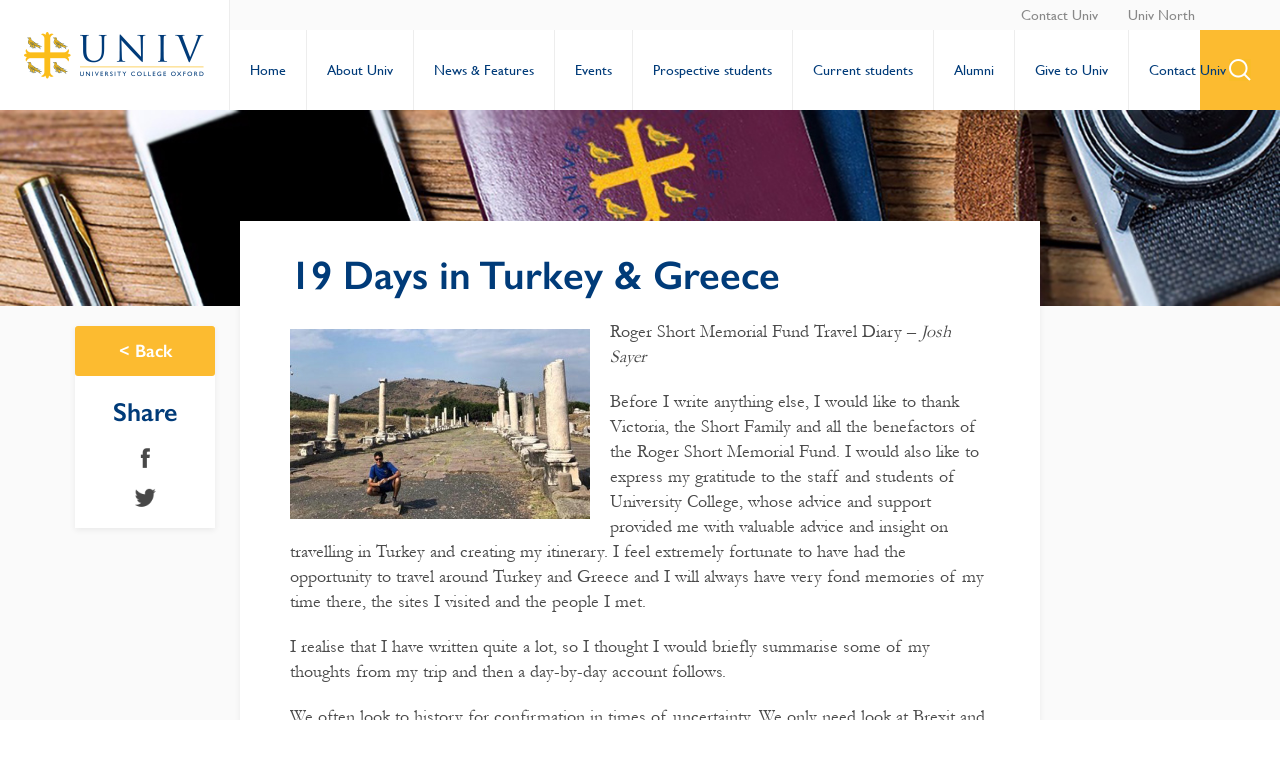

--- FILE ---
content_type: text/html; charset=UTF-8
request_url: https://www.univ.ox.ac.uk/news/19-days-in-turkey-greece/
body_size: 37051
content:

<!doctype html>
<html lang="en-GB" id="html">
<head>
	<meta charset="UTF-8">
	<meta name="viewport" content="width=device-width, initial-scale=1">
	<link rel="profile" href="http://gmpg.org/xfn/11">
	<script src="https://kit.fontawesome.com/1e91d86fb7.js" crossorigin="anonymous"></script>
    <meta name="rating" content="Safe For Kids">
    <meta name="category" content="University, College" />
	<meta name='robots' content='index, follow, max-image-preview:large, max-snippet:-1, max-video-preview:-1' />

	<!-- This site is optimized with the Yoast SEO plugin v26.6 - https://yoast.com/wordpress/plugins/seo/ -->
	<title>19 Days in Turkey &amp; Greece - University College Oxford (Univ)</title>
	<meta name="description" content="Before I write anything else, I would like to thank Victoria, the Short Family and all the benefactors of the Roger Short Memorial Fund..." />
	<link rel="canonical" href="https://www.univ.ox.ac.uk/news/19-days-in-turkey-greece/" />
	<meta property="og:locale" content="en_GB" />
	<meta property="og:type" content="article" />
	<meta property="og:title" content="19 Days in Turkey &amp; Greece - University College Oxford (Univ)" />
	<meta property="og:description" content="Before I write anything else, I would like to thank Victoria, the Short Family and all the benefactors of the Roger Short Memorial Fund..." />
	<meta property="og:url" content="https://www.univ.ox.ac.uk/news/19-days-in-turkey-greece/" />
	<meta property="og:site_name" content="University College Oxford (Univ)" />
	<meta property="article:publisher" content="https://www.facebook.com/universitycollegeoxford/" />
	<meta property="article:modified_time" content="2022-08-01T08:25:22+00:00" />
	<meta property="og:image" content="https://www.univ.ox.ac.uk/wp-content/uploads/2019/11/Univ-Josh-Sayer-Travel-Diary-01.jpg" />
	<meta property="og:image:width" content="500" />
	<meta property="og:image:height" content="317" />
	<meta property="og:image:type" content="image/jpeg" />
	<meta name="twitter:card" content="summary_large_image" />
	<meta name="twitter:image" content="https://univ.ox.ac.uk/wp-content/uploads/2018/03/University-College-Oxford-SEO-Header.jpg" />
	<meta name="twitter:site" content="@UnivOxford" />
	<script type="application/ld+json" class="yoast-schema-graph">{"@context":"https://schema.org","@graph":[{"@type":"WebPage","@id":"https://www.univ.ox.ac.uk/news/19-days-in-turkey-greece/","url":"https://www.univ.ox.ac.uk/news/19-days-in-turkey-greece/","name":"19 Days in Turkey & Greece - University College Oxford (Univ)","isPartOf":{"@id":"https://www.univ.ox.ac.uk/#website"},"primaryImageOfPage":{"@id":"https://www.univ.ox.ac.uk/news/19-days-in-turkey-greece/#primaryimage"},"image":{"@id":"https://www.univ.ox.ac.uk/news/19-days-in-turkey-greece/#primaryimage"},"thumbnailUrl":"https://www.univ.ox.ac.uk/wp-content/uploads/2019/11/Univ-Josh-Sayer-Travel-Diary-01.jpg","datePublished":"2019-11-07T11:41:03+00:00","dateModified":"2022-08-01T08:25:22+00:00","description":"Before I write anything else, I would like to thank Victoria, the Short Family and all the benefactors of the Roger Short Memorial Fund...","breadcrumb":{"@id":"https://www.univ.ox.ac.uk/news/19-days-in-turkey-greece/#breadcrumb"},"inLanguage":"en-GB","potentialAction":[{"@type":"ReadAction","target":["https://www.univ.ox.ac.uk/news/19-days-in-turkey-greece/"]}]},{"@type":"ImageObject","inLanguage":"en-GB","@id":"https://www.univ.ox.ac.uk/news/19-days-in-turkey-greece/#primaryimage","url":"https://www.univ.ox.ac.uk/wp-content/uploads/2019/11/Univ-Josh-Sayer-Travel-Diary-01.jpg","contentUrl":"https://www.univ.ox.ac.uk/wp-content/uploads/2019/11/Univ-Josh-Sayer-Travel-Diary-01.jpg","width":500,"height":317,"caption":"19 Days in Turkey &amp; Greece by Josh Sayer"},{"@type":"BreadcrumbList","@id":"https://www.univ.ox.ac.uk/news/19-days-in-turkey-greece/#breadcrumb","itemListElement":[{"@type":"ListItem","position":1,"name":"Home","item":"https://www.univ.ox.ac.uk/"},{"@type":"ListItem","position":2,"name":"19 Days in Turkey &#038; Greece"}]},{"@type":"WebSite","@id":"https://www.univ.ox.ac.uk/#website","url":"https://www.univ.ox.ac.uk/","name":"University College Oxford (Univ)","description":"Oxford&#039;s oldest college","potentialAction":[{"@type":"SearchAction","target":{"@type":"EntryPoint","urlTemplate":"https://www.univ.ox.ac.uk/?s={search_term_string}"},"query-input":{"@type":"PropertyValueSpecification","valueRequired":true,"valueName":"search_term_string"}}],"inLanguage":"en-GB"}]}</script>
	<!-- / Yoast SEO plugin. -->


<link rel='dns-prefetch' href='//www.googletagmanager.com' />
<link rel='dns-prefetch' href='//netdna.bootstrapcdn.com' />
<link rel='dns-prefetch' href='//fonts.googleapis.com' />
<link rel="alternate" title="oEmbed (JSON)" type="application/json+oembed" href="https://www.univ.ox.ac.uk/wp-json/oembed/1.0/embed?url=https%3A%2F%2Fwww.univ.ox.ac.uk%2Fnews%2F19-days-in-turkey-greece%2F" />
<link rel="alternate" title="oEmbed (XML)" type="text/xml+oembed" href="https://www.univ.ox.ac.uk/wp-json/oembed/1.0/embed?url=https%3A%2F%2Fwww.univ.ox.ac.uk%2Fnews%2F19-days-in-turkey-greece%2F&#038;format=xml" />
<style id='wp-img-auto-sizes-contain-inline-css' type='text/css'>
img:is([sizes=auto i],[sizes^="auto," i]){contain-intrinsic-size:3000px 1500px}
/*# sourceURL=wp-img-auto-sizes-contain-inline-css */
</style>
<link rel='stylesheet' id='scap.flashblock-css' href='https://www.univ.ox.ac.uk/wp-content/plugins/compact-wp-audio-player/css/flashblock.css' type='text/css' media='all' />
<link rel='stylesheet' id='scap.player-css' href='https://www.univ.ox.ac.uk/wp-content/plugins/compact-wp-audio-player/css/player.css' type='text/css' media='all' />
<link rel='stylesheet' id='sbi_styles-css' href='https://www.univ.ox.ac.uk/wp-content/plugins/instagram-feed/css/sbi-styles.min.css' type='text/css' media='all' />
<style id='wp-block-library-inline-css' type='text/css'>
:root{--wp-block-synced-color:#7a00df;--wp-block-synced-color--rgb:122,0,223;--wp-bound-block-color:var(--wp-block-synced-color);--wp-editor-canvas-background:#ddd;--wp-admin-theme-color:#007cba;--wp-admin-theme-color--rgb:0,124,186;--wp-admin-theme-color-darker-10:#006ba1;--wp-admin-theme-color-darker-10--rgb:0,107,160.5;--wp-admin-theme-color-darker-20:#005a87;--wp-admin-theme-color-darker-20--rgb:0,90,135;--wp-admin-border-width-focus:2px}@media (min-resolution:192dpi){:root{--wp-admin-border-width-focus:1.5px}}.wp-element-button{cursor:pointer}:root .has-very-light-gray-background-color{background-color:#eee}:root .has-very-dark-gray-background-color{background-color:#313131}:root .has-very-light-gray-color{color:#eee}:root .has-very-dark-gray-color{color:#313131}:root .has-vivid-green-cyan-to-vivid-cyan-blue-gradient-background{background:linear-gradient(135deg,#00d084,#0693e3)}:root .has-purple-crush-gradient-background{background:linear-gradient(135deg,#34e2e4,#4721fb 50%,#ab1dfe)}:root .has-hazy-dawn-gradient-background{background:linear-gradient(135deg,#faaca8,#dad0ec)}:root .has-subdued-olive-gradient-background{background:linear-gradient(135deg,#fafae1,#67a671)}:root .has-atomic-cream-gradient-background{background:linear-gradient(135deg,#fdd79a,#004a59)}:root .has-nightshade-gradient-background{background:linear-gradient(135deg,#330968,#31cdcf)}:root .has-midnight-gradient-background{background:linear-gradient(135deg,#020381,#2874fc)}:root{--wp--preset--font-size--normal:16px;--wp--preset--font-size--huge:42px}.has-regular-font-size{font-size:1em}.has-larger-font-size{font-size:2.625em}.has-normal-font-size{font-size:var(--wp--preset--font-size--normal)}.has-huge-font-size{font-size:var(--wp--preset--font-size--huge)}.has-text-align-center{text-align:center}.has-text-align-left{text-align:left}.has-text-align-right{text-align:right}.has-fit-text{white-space:nowrap!important}#end-resizable-editor-section{display:none}.aligncenter{clear:both}.items-justified-left{justify-content:flex-start}.items-justified-center{justify-content:center}.items-justified-right{justify-content:flex-end}.items-justified-space-between{justify-content:space-between}.screen-reader-text{border:0;clip-path:inset(50%);height:1px;margin:-1px;overflow:hidden;padding:0;position:absolute;width:1px;word-wrap:normal!important}.screen-reader-text:focus{background-color:#ddd;clip-path:none;color:#444;display:block;font-size:1em;height:auto;left:5px;line-height:normal;padding:15px 23px 14px;text-decoration:none;top:5px;width:auto;z-index:100000}html :where(.has-border-color){border-style:solid}html :where([style*=border-top-color]){border-top-style:solid}html :where([style*=border-right-color]){border-right-style:solid}html :where([style*=border-bottom-color]){border-bottom-style:solid}html :where([style*=border-left-color]){border-left-style:solid}html :where([style*=border-width]){border-style:solid}html :where([style*=border-top-width]){border-top-style:solid}html :where([style*=border-right-width]){border-right-style:solid}html :where([style*=border-bottom-width]){border-bottom-style:solid}html :where([style*=border-left-width]){border-left-style:solid}html :where(img[class*=wp-image-]){height:auto;max-width:100%}:where(figure){margin:0 0 1em}html :where(.is-position-sticky){--wp-admin--admin-bar--position-offset:var(--wp-admin--admin-bar--height,0px)}@media screen and (max-width:600px){html :where(.is-position-sticky){--wp-admin--admin-bar--position-offset:0px}}

/*# sourceURL=wp-block-library-inline-css */
</style><style id='global-styles-inline-css' type='text/css'>
:root{--wp--preset--aspect-ratio--square: 1;--wp--preset--aspect-ratio--4-3: 4/3;--wp--preset--aspect-ratio--3-4: 3/4;--wp--preset--aspect-ratio--3-2: 3/2;--wp--preset--aspect-ratio--2-3: 2/3;--wp--preset--aspect-ratio--16-9: 16/9;--wp--preset--aspect-ratio--9-16: 9/16;--wp--preset--color--black: #000000;--wp--preset--color--cyan-bluish-gray: #abb8c3;--wp--preset--color--white: #ffffff;--wp--preset--color--pale-pink: #f78da7;--wp--preset--color--vivid-red: #cf2e2e;--wp--preset--color--luminous-vivid-orange: #ff6900;--wp--preset--color--luminous-vivid-amber: #fcb900;--wp--preset--color--light-green-cyan: #7bdcb5;--wp--preset--color--vivid-green-cyan: #00d084;--wp--preset--color--pale-cyan-blue: #8ed1fc;--wp--preset--color--vivid-cyan-blue: #0693e3;--wp--preset--color--vivid-purple: #9b51e0;--wp--preset--gradient--vivid-cyan-blue-to-vivid-purple: linear-gradient(135deg,rgb(6,147,227) 0%,rgb(155,81,224) 100%);--wp--preset--gradient--light-green-cyan-to-vivid-green-cyan: linear-gradient(135deg,rgb(122,220,180) 0%,rgb(0,208,130) 100%);--wp--preset--gradient--luminous-vivid-amber-to-luminous-vivid-orange: linear-gradient(135deg,rgb(252,185,0) 0%,rgb(255,105,0) 100%);--wp--preset--gradient--luminous-vivid-orange-to-vivid-red: linear-gradient(135deg,rgb(255,105,0) 0%,rgb(207,46,46) 100%);--wp--preset--gradient--very-light-gray-to-cyan-bluish-gray: linear-gradient(135deg,rgb(238,238,238) 0%,rgb(169,184,195) 100%);--wp--preset--gradient--cool-to-warm-spectrum: linear-gradient(135deg,rgb(74,234,220) 0%,rgb(151,120,209) 20%,rgb(207,42,186) 40%,rgb(238,44,130) 60%,rgb(251,105,98) 80%,rgb(254,248,76) 100%);--wp--preset--gradient--blush-light-purple: linear-gradient(135deg,rgb(255,206,236) 0%,rgb(152,150,240) 100%);--wp--preset--gradient--blush-bordeaux: linear-gradient(135deg,rgb(254,205,165) 0%,rgb(254,45,45) 50%,rgb(107,0,62) 100%);--wp--preset--gradient--luminous-dusk: linear-gradient(135deg,rgb(255,203,112) 0%,rgb(199,81,192) 50%,rgb(65,88,208) 100%);--wp--preset--gradient--pale-ocean: linear-gradient(135deg,rgb(255,245,203) 0%,rgb(182,227,212) 50%,rgb(51,167,181) 100%);--wp--preset--gradient--electric-grass: linear-gradient(135deg,rgb(202,248,128) 0%,rgb(113,206,126) 100%);--wp--preset--gradient--midnight: linear-gradient(135deg,rgb(2,3,129) 0%,rgb(40,116,252) 100%);--wp--preset--font-size--small: 13px;--wp--preset--font-size--medium: 20px;--wp--preset--font-size--large: 36px;--wp--preset--font-size--x-large: 42px;--wp--preset--spacing--20: 0.44rem;--wp--preset--spacing--30: 0.67rem;--wp--preset--spacing--40: 1rem;--wp--preset--spacing--50: 1.5rem;--wp--preset--spacing--60: 2.25rem;--wp--preset--spacing--70: 3.38rem;--wp--preset--spacing--80: 5.06rem;--wp--preset--shadow--natural: 6px 6px 9px rgba(0, 0, 0, 0.2);--wp--preset--shadow--deep: 12px 12px 50px rgba(0, 0, 0, 0.4);--wp--preset--shadow--sharp: 6px 6px 0px rgba(0, 0, 0, 0.2);--wp--preset--shadow--outlined: 6px 6px 0px -3px rgb(255, 255, 255), 6px 6px rgb(0, 0, 0);--wp--preset--shadow--crisp: 6px 6px 0px rgb(0, 0, 0);}:where(.is-layout-flex){gap: 0.5em;}:where(.is-layout-grid){gap: 0.5em;}body .is-layout-flex{display: flex;}.is-layout-flex{flex-wrap: wrap;align-items: center;}.is-layout-flex > :is(*, div){margin: 0;}body .is-layout-grid{display: grid;}.is-layout-grid > :is(*, div){margin: 0;}:where(.wp-block-columns.is-layout-flex){gap: 2em;}:where(.wp-block-columns.is-layout-grid){gap: 2em;}:where(.wp-block-post-template.is-layout-flex){gap: 1.25em;}:where(.wp-block-post-template.is-layout-grid){gap: 1.25em;}.has-black-color{color: var(--wp--preset--color--black) !important;}.has-cyan-bluish-gray-color{color: var(--wp--preset--color--cyan-bluish-gray) !important;}.has-white-color{color: var(--wp--preset--color--white) !important;}.has-pale-pink-color{color: var(--wp--preset--color--pale-pink) !important;}.has-vivid-red-color{color: var(--wp--preset--color--vivid-red) !important;}.has-luminous-vivid-orange-color{color: var(--wp--preset--color--luminous-vivid-orange) !important;}.has-luminous-vivid-amber-color{color: var(--wp--preset--color--luminous-vivid-amber) !important;}.has-light-green-cyan-color{color: var(--wp--preset--color--light-green-cyan) !important;}.has-vivid-green-cyan-color{color: var(--wp--preset--color--vivid-green-cyan) !important;}.has-pale-cyan-blue-color{color: var(--wp--preset--color--pale-cyan-blue) !important;}.has-vivid-cyan-blue-color{color: var(--wp--preset--color--vivid-cyan-blue) !important;}.has-vivid-purple-color{color: var(--wp--preset--color--vivid-purple) !important;}.has-black-background-color{background-color: var(--wp--preset--color--black) !important;}.has-cyan-bluish-gray-background-color{background-color: var(--wp--preset--color--cyan-bluish-gray) !important;}.has-white-background-color{background-color: var(--wp--preset--color--white) !important;}.has-pale-pink-background-color{background-color: var(--wp--preset--color--pale-pink) !important;}.has-vivid-red-background-color{background-color: var(--wp--preset--color--vivid-red) !important;}.has-luminous-vivid-orange-background-color{background-color: var(--wp--preset--color--luminous-vivid-orange) !important;}.has-luminous-vivid-amber-background-color{background-color: var(--wp--preset--color--luminous-vivid-amber) !important;}.has-light-green-cyan-background-color{background-color: var(--wp--preset--color--light-green-cyan) !important;}.has-vivid-green-cyan-background-color{background-color: var(--wp--preset--color--vivid-green-cyan) !important;}.has-pale-cyan-blue-background-color{background-color: var(--wp--preset--color--pale-cyan-blue) !important;}.has-vivid-cyan-blue-background-color{background-color: var(--wp--preset--color--vivid-cyan-blue) !important;}.has-vivid-purple-background-color{background-color: var(--wp--preset--color--vivid-purple) !important;}.has-black-border-color{border-color: var(--wp--preset--color--black) !important;}.has-cyan-bluish-gray-border-color{border-color: var(--wp--preset--color--cyan-bluish-gray) !important;}.has-white-border-color{border-color: var(--wp--preset--color--white) !important;}.has-pale-pink-border-color{border-color: var(--wp--preset--color--pale-pink) !important;}.has-vivid-red-border-color{border-color: var(--wp--preset--color--vivid-red) !important;}.has-luminous-vivid-orange-border-color{border-color: var(--wp--preset--color--luminous-vivid-orange) !important;}.has-luminous-vivid-amber-border-color{border-color: var(--wp--preset--color--luminous-vivid-amber) !important;}.has-light-green-cyan-border-color{border-color: var(--wp--preset--color--light-green-cyan) !important;}.has-vivid-green-cyan-border-color{border-color: var(--wp--preset--color--vivid-green-cyan) !important;}.has-pale-cyan-blue-border-color{border-color: var(--wp--preset--color--pale-cyan-blue) !important;}.has-vivid-cyan-blue-border-color{border-color: var(--wp--preset--color--vivid-cyan-blue) !important;}.has-vivid-purple-border-color{border-color: var(--wp--preset--color--vivid-purple) !important;}.has-vivid-cyan-blue-to-vivid-purple-gradient-background{background: var(--wp--preset--gradient--vivid-cyan-blue-to-vivid-purple) !important;}.has-light-green-cyan-to-vivid-green-cyan-gradient-background{background: var(--wp--preset--gradient--light-green-cyan-to-vivid-green-cyan) !important;}.has-luminous-vivid-amber-to-luminous-vivid-orange-gradient-background{background: var(--wp--preset--gradient--luminous-vivid-amber-to-luminous-vivid-orange) !important;}.has-luminous-vivid-orange-to-vivid-red-gradient-background{background: var(--wp--preset--gradient--luminous-vivid-orange-to-vivid-red) !important;}.has-very-light-gray-to-cyan-bluish-gray-gradient-background{background: var(--wp--preset--gradient--very-light-gray-to-cyan-bluish-gray) !important;}.has-cool-to-warm-spectrum-gradient-background{background: var(--wp--preset--gradient--cool-to-warm-spectrum) !important;}.has-blush-light-purple-gradient-background{background: var(--wp--preset--gradient--blush-light-purple) !important;}.has-blush-bordeaux-gradient-background{background: var(--wp--preset--gradient--blush-bordeaux) !important;}.has-luminous-dusk-gradient-background{background: var(--wp--preset--gradient--luminous-dusk) !important;}.has-pale-ocean-gradient-background{background: var(--wp--preset--gradient--pale-ocean) !important;}.has-electric-grass-gradient-background{background: var(--wp--preset--gradient--electric-grass) !important;}.has-midnight-gradient-background{background: var(--wp--preset--gradient--midnight) !important;}.has-small-font-size{font-size: var(--wp--preset--font-size--small) !important;}.has-medium-font-size{font-size: var(--wp--preset--font-size--medium) !important;}.has-large-font-size{font-size: var(--wp--preset--font-size--large) !important;}.has-x-large-font-size{font-size: var(--wp--preset--font-size--x-large) !important;}
/*# sourceURL=global-styles-inline-css */
</style>

<style id='classic-theme-styles-inline-css' type='text/css'>
/*! This file is auto-generated */
.wp-block-button__link{color:#fff;background-color:#32373c;border-radius:9999px;box-shadow:none;text-decoration:none;padding:calc(.667em + 2px) calc(1.333em + 2px);font-size:1.125em}.wp-block-file__button{background:#32373c;color:#fff;text-decoration:none}
/*# sourceURL=/wp-includes/css/classic-themes.min.css */
</style>
<link rel='stylesheet' id='contact-form-7-css' href='https://www.univ.ox.ac.uk/wp-content/plugins/contact-form-7/includes/css/styles.css' type='text/css' media='all' />
<link rel='stylesheet' id='font-awesome-css' href='//netdna.bootstrapcdn.com/font-awesome/4.1.0/css/font-awesome.css' type='text/css' media='screen' />
<link rel='stylesheet' id='SFSIPLUSmainCss-css' href='https://www.univ.ox.ac.uk/wp-content/plugins/ultimate-social-media-plus/css/sfsi-style.css' type='text/css' media='all' />
<link rel='stylesheet' id='wpcp-slick-css' href='https://www.univ.ox.ac.uk/wp-content/plugins/wp-carousel-pro/public/css/slick.min.css' type='text/css' media='all' />
<link rel='stylesheet' id='wpcp-bx-slider-css-css' href='https://www.univ.ox.ac.uk/wp-content/plugins/wp-carousel-pro/public/css/jquery.bxslider.min.css' type='text/css' media='all' />
<link rel='stylesheet' id='wp-carousel-pro-fontawesome-css' href='https://www.univ.ox.ac.uk/wp-content/plugins/wp-carousel-pro/public/css/font-awesome.min.css' type='text/css' media='all' />
<link rel='stylesheet' id='wpcp-magnific-popup-css' href='https://www.univ.ox.ac.uk/wp-content/plugins/wp-carousel-pro/public/css/magnific-popup.min.css' type='text/css' media='all' />
<link rel='stylesheet' id='wp-carousel-pro-css' href='https://www.univ.ox.ac.uk/wp-content/plugins/wp-carousel-pro/public/css/wp-carousel-pro-public.min.css' type='text/css' media='all' />
<link rel='stylesheet' id='audioigniter-css' href='https://www.univ.ox.ac.uk/wp-content/plugins/audioigniter/player/build/style.css' type='text/css' media='all' />
<link rel='stylesheet' id='slick-css-css' href='https://www.univ.ox.ac.uk/wp-content/themes/univ/eaf/library/slick/slick.css' type='text/css' media='all' />
<link rel='stylesheet' id='fonts-css' href='https://www.univ.ox.ac.uk/wp-content/themes/univ/assets/fonts/fonts.css' type='text/css' media='all' />
<link rel='stylesheet' id='univ-style-css' href='https://www.univ.ox.ac.uk/wp-content/themes/univ/style.css' type='text/css' media='all' />
<link rel='stylesheet' id='arve-css' href='https://www.univ.ox.ac.uk/wp-content/plugins/advanced-responsive-video-embedder/build/main.css' type='text/css' media='all' />
<link rel='stylesheet' id='SP_WPCP-google-web-fonts-sp_wpcp_shortcode_options-css' href='//fonts.googleapis.com/css?family=Open+Sans%3A600%7COpen+Sans%3A600%7COpen+Sans%3A400n%7COpen+Sans%3A600%7COpen+Sans%3A400%7COpen+Sans%3A600%7COpen+Sans%3A400%7COpen+Sans%3A600%7COpen+Sans%3A400%7COpen+Sans%3A400%7COpen+Sans%3A700%7COpen+Sans%3A600' type='text/css' media='all' />
<script type="text/javascript" src="https://www.univ.ox.ac.uk/wp-content/plugins/compact-wp-audio-player/js/soundmanager2-nodebug-jsmin.js" id="scap.soundmanager2-js"></script>
<script type="text/javascript" src="https://www.univ.ox.ac.uk/wp-includes/js/jquery/jquery.min.js" id="jquery-core-js"></script>
<script type="text/javascript" src="https://www.univ.ox.ac.uk/wp-includes/js/jquery/jquery-migrate.min.js" id="jquery-migrate-js"></script>
<script type="text/javascript" src="https://www.univ.ox.ac.uk/wp-content/themes/univ/eaf/modules/contact/contact.js" id="contact-js"></script>
<script type="text/javascript" src="https://www.univ.ox.ac.uk/wp-content/themes/univ/eaf/modules/link_grid_with_image/link_grid_with_image.js" id="link_grid_with_image-js"></script>
<script type="text/javascript" src="https://www.univ.ox.ac.uk/wp-content/themes/univ/eaf/modules/query_books/query_books.js" id="query_books-js"></script>
<script type="text/javascript" src="https://www.univ.ox.ac.uk/wp-content/themes/univ/eaf/modules/query_box/query_box.js" id="query_box-js"></script>
<script type="text/javascript" src="https://www.univ.ox.ac.uk/wp-content/themes/univ/eaf/modules/query_news/query_news.js" id="query_news-js"></script>
<script type="text/javascript" src="https://www.univ.ox.ac.uk/wp-content/themes/univ/eaf/modules/query_resources/query_resources.js" id="query_resources-js"></script>
<script type="text/javascript" src="https://www.univ.ox.ac.uk/wp-content/themes/univ/eaf/modules/query_slick/query_slick.js" id="query_slick-js"></script>
<script type="text/javascript" src="https://www.univ.ox.ac.uk/wp-content/themes/univ/eaf/modules/simple_content/simple_content.js" id="simple_content-js"></script>
<script type="text/javascript" src="https://www.univ.ox.ac.uk/wp-content/themes/univ/eaf/modules/simple_post_grid/simple_post_grid.js" id="simple_post_grid-js"></script>
<script type="text/javascript" src="https://www.univ.ox.ac.uk/wp-content/themes/univ/eaf/modules/slider_hero/slider_hero.js" id="slider_hero-js"></script>
<script type="text/javascript" src="https://www.univ.ox.ac.uk/wp-content/themes/univ/eaf/modules/wyswig_accordion/wyswig_accordion.js" id="wyswig_accordion-js"></script>
<script type="text/javascript" src="https://www.univ.ox.ac.uk/wp-content/themes/univ/eaf/modules/wyswig_bio/wyswig_bio.js" id="wyswig_bio-js"></script>
<script type="text/javascript" src="https://www.univ.ox.ac.uk/wp-content/themes/univ/eaf/modules/wyswig_editor/wyswig_editor.js" id="wyswig_editor-js"></script>
<script type="text/javascript" src="https://www.univ.ox.ac.uk/wp-content/themes/univ/eaf/modules/wyswig_gallery/wyswig_gallery.js" id="wyswig_gallery-js"></script>
<script type="text/javascript" src="https://www.univ.ox.ac.uk/wp-content/themes/univ/eaf/modules/wyswig_note/wyswig_note.js" id="wyswig_note-js"></script>

<!-- Google tag (gtag.js) snippet added by Site Kit -->
<!-- Google Analytics snippet added by Site Kit -->
<script type="text/javascript" src="https://www.googletagmanager.com/gtag/js?id=GT-NM24HZ3C" id="google_gtagjs-js" async></script>
<script type="text/javascript" id="google_gtagjs-js-after">
/* <![CDATA[ */
window.dataLayer = window.dataLayer || [];function gtag(){dataLayer.push(arguments);}
gtag("set","linker",{"domains":["www.univ.ox.ac.uk"]});
gtag("js", new Date());
gtag("set", "developer_id.dZTNiMT", true);
gtag("config", "GT-NM24HZ3C");
//# sourceURL=google_gtagjs-js-after
/* ]]> */
</script>
<link rel="https://api.w.org/" href="https://www.univ.ox.ac.uk/wp-json/" /><link rel='shortlink' href='https://www.univ.ox.ac.uk/?p=10554' />
<meta name="generator" content="Site Kit by Google 1.168.0" />
<style>
.scroll-back-to-top-wrapper {
    position: fixed;
	opacity: 0;
	visibility: hidden;
	overflow: hidden;
	text-align: center;
	z-index: 99999999;
    background-color: #003b78;
	color: #fbba1a;
	width: 50px;
	height: 48px;
	line-height: 48px;
	margin-left: -25px;
	bottom: 10px;
	left: 50%;
	padding-top: 2px;
	border-top-left-radius: 10px;
	border-top-right-radius: 10px;
	border-bottom-right-radius: 10px;
	border-bottom-left-radius: 10px;
	-webkit-transition: all 0.5s ease-in-out;
	-moz-transition: all 0.5s ease-in-out;
	-ms-transition: all 0.5s ease-in-out;
	-o-transition: all 0.5s ease-in-out;
	transition: all 0.5s ease-in-out;
}
.scroll-back-to-top-wrapper:hover {
	background-color: #003c78;
  color: #fbba1a;
}
.scroll-back-to-top-wrapper.show {
    visibility:visible;
    cursor:pointer;
	opacity: 1.0;
}
.scroll-back-to-top-wrapper i.fa {
	line-height: inherit;
}
.scroll-back-to-top-wrapper .fa-lg {
	vertical-align: 0;
}
</style>	<script>
		window.addEventListener("sfsi_plus_functions_loaded", function() {
			var body = document.getElementsByTagName('body')[0];
			// console.log(body);
			body.classList.add("sfsi_plus_3.53");
		})
		// window.addEventListener('sfsi_plus_functions_loaded',function(e) {
		// 	jQuery("body").addClass("sfsi_plus_3.53")
		// });
		jQuery(document).ready(function(e) {
			jQuery("body").addClass("sfsi_plus_3.53")
		});

		function sfsi_plus_processfurther(ref) {
			var feed_id = '[base64]';
			var feedtype = 8;
			var email = jQuery(ref).find('input[name="email"]').val();
			var filter = /^(([^<>()[\]\\.,;:\s@\"]+(\.[^<>()[\]\\.,;:\s@\"]+)*)|(\".+\"))@((\[[0-9]{1,3}\.[0-9]{1,3}\.[0-9]{1,3}\.[0-9]{1,3}\])|(([a-zA-Z\-0-9]+\.)+[a-zA-Z]{2,}))$/;
			if ((email != "Enter your email") && (filter.test(email))) {
				if (feedtype == "8") {
					var url = "https://api.follow.it/subscription-form/" + feed_id + "/" + feedtype;
					window.open(url, "popupwindow", "scrollbars=yes,width=1080,height=760");
					return true;
				}
			} else {
				alert("Please enter email address");
				jQuery(ref).find('input[name="email"]').focus();
				return false;
			}
		}
	</script>
	<style>
		.sfsi_plus_subscribe_Popinner {
			width: 100% !important;
			height: auto !important;
			border: 1px solid #b5b5b5 !important;
			padding: 18px 0px !important;
			background-color: #ffffff !important;
		}

		.sfsi_plus_subscribe_Popinner form {
			margin: 0 20px !important;
		}

		.sfsi_plus_subscribe_Popinner h5 {
			font-family: Helvetica,Arial,sans-serif !important;

			font-weight: bold !important;
			color: #000000 !important;
			font-size: 16px !important;
			text-align: center !important;
			margin: 0 0 10px !important;
			padding: 0 !important;
		}

		.sfsi_plus_subscription_form_field {
			margin: 5px 0 !important;
			width: 100% !important;
			display: inline-flex;
			display: -webkit-inline-flex;
		}

		.sfsi_plus_subscription_form_field input {
			width: 100% !important;
			padding: 10px 0px !important;
		}

		.sfsi_plus_subscribe_Popinner input[type=email] {
			font-family: Helvetica,Arial,sans-serif !important;

			font-style: normal !important;
			color:  !important;
			font-size: 14px !important;
			text-align: center !important;
		}

		.sfsi_plus_subscribe_Popinner input[type=email]::-webkit-input-placeholder {
			font-family: Helvetica,Arial,sans-serif !important;

			font-style: normal !important;
			color:  !important;
			font-size: 14px !important;
			text-align: center !important;
		}

		.sfsi_plus_subscribe_Popinner input[type=email]:-moz-placeholder {
			/* Firefox 18- */
			font-family: Helvetica,Arial,sans-serif !important;

			font-style: normal !important;
			color:  !important;
			font-size: 14px !important;
			text-align: center !important;
		}

		.sfsi_plus_subscribe_Popinner input[type=email]::-moz-placeholder {
			/* Firefox 19+ */
			font-family: Helvetica,Arial,sans-serif !important;

			font-style: normal !important;
			color:  !important;
			font-size: 14px !important;
			text-align: center !important;
		}

		.sfsi_plus_subscribe_Popinner input[type=email]:-ms-input-placeholder {
			font-family: Helvetica,Arial,sans-serif !important;

			font-style: normal !important;
			color:  !important;
			font-size: 14px !important;
			text-align: center !important;
		}

		.sfsi_plus_subscribe_Popinner input[type=submit] {
			font-family: Helvetica,Arial,sans-serif !important;

			font-weight: bold !important;
			color: #000000 !important;
			font-size: 16px !important;
			text-align: center !important;
			background-color: #dedede !important;
		}
	</style>
	<meta name="follow.[base64]" content="WHg0rER0leVPlPEU8Amp"/><!-- Google tag (gtag.js) -->
<script async src="https://www.googletagmanager.com/gtag/js?id=UA-18754584-1"></script>
<script>
  window.dataLayer = window.dataLayer || [];
  function gtag(){dataLayer.push(arguments);}
  gtag('js', new Date());

  gtag('config', 'UA-18754584-1');
  gtag('config', 'G-XYJP8FCLBR');
</script>
<style type="text/css">.ai-wrap {
				background-color: #fbba1a;
			}

			.ai-wrap .ai-volume-bar {
				border-right-color: #fbba1a			}

			.ai-wrap .ai-track-btn {
				border-left-color: #fbba1a			}
						.ai-wrap,
			.ai-wrap .ai-btn,
			.ai-wrap .ai-track-btn {
				color: #ededed;
			}

			.ai-wrap .ai-btn svg,
			.ai-wrap .ai-track-no-thumb svg,
			.ai-wrap .ai-track-btn svg {
				fill: #ededed			}
						.ai-wrap .ai-audio-control,
			.ai-wrap .ai-audio-control:hover,
			.ai-wrap .ai-audio-control:focus,
			.ai-wrap .ai-track-progress,
			.ai-wrap .ai-volume-bar.ai-volume-bar-active::before,
			.ai-wrap .ai-track:hover,
			.ai-wrap .ai-track.ai-track-active,
			.ai-wrap .ai-btn.ai-btn-active {
				background-color: #003c78;
			}

			.ai-wrap .ai-scroll-wrap > div:last-child div {
				background-color: #003c78 !important;
			}

			.ai-wrap .ai-btn:hover,
			.ai-wrap .ai-btn:focus,
			.ai-wrap .ai-footer a,
			.ai-wrap .ai-footer a:hover {
				color: #003c78;
			}

			.ai-wrap .ai-btn:hover svg,
			.ai-wrap .ai-btn:focus svg  {
				fill: #003c78;
			}
						.ai-wrap .ai-track-progress-bar,
			.ai-wrap .ai-volume-bar,
			.ai-wrap .ai-btn,
			.ai-wrap .ai-btn:hover,
			.ai-wrap .ai-btn:focus,
			.ai-wrap .ai-track,
			.ai-wrap .ai-track-no-thumb {
				background-color: #000000;
			}

			.ai-wrap .ai-scroll-wrap > div:last-child {
				background-color: #000000;
			}

			.ai-wrap .ai-footer {
				border-top-color: #000000;
			}

			.ai-wrap.ai-is-loading .ai-control-wrap-thumb::after,
			.ai-wrap.ai-is-loading .ai-track-title::after,
			.ai-wrap.ai-is-loading .ai-track-subtitle::after {
				background: linear-gradient(to right, #000000 8%,  #000000 18%, #000000 33%);
			}</style><link rel="icon" href="https://www.univ.ox.ac.uk/wp-content/uploads/2019/03/cropped-Univ-Site-Logo-32x32.png" sizes="32x32" />
<link rel="icon" href="https://www.univ.ox.ac.uk/wp-content/uploads/2019/03/cropped-Univ-Site-Logo-192x192.png" sizes="192x192" />
<link rel="apple-touch-icon" href="https://www.univ.ox.ac.uk/wp-content/uploads/2019/03/cropped-Univ-Site-Logo-180x180.png" />
<meta name="msapplication-TileImage" content="https://www.univ.ox.ac.uk/wp-content/uploads/2019/03/cropped-Univ-Site-Logo-270x270.png" />
</head>

<body class="wp-singular news-template-default single single-news postid-10554 wp-theme-univ sfsi_plus_actvite_theme_custom_support">
<!-- new server -->
	<div id="holder">

		<header id="header">

			<a href="https://www.univ.ox.ac.uk" title="University College Oxford" class="logo">University College Oxford</a>


			<nav class="short_nav">
				<ul class="short_nav_list">
											       		<li><a href="https://univ.ox.ac.uk/about/organisation-and-contacts/" target="" title="Contact Univ">Contact Univ</a></li>
														       		<li><a href="https://univ.ox.ac.uk/about/univ-north/" target="" title="Univ North">Univ North</a></li>
												</ul>
			</nav>

			<nav id="nav">

				<a href="#" title="" class="search_form_link">search button</a>
				<a href="#" title="" class="menu_link">open menu</a>

				<div class="menu-menu-1-container"><ul id="primary-menu" class="menu"><li id="menu-item-29804" class="menu-item menu-item-type-post_type menu-item-object-page menu-item-home menu-item-29804"><a href="https://www.univ.ox.ac.uk/">Home</a></li>
<li id="menu-item-157" class="menu_tab menu-item menu-item-type-post_type menu-item-object-page menu-item-has-children menu-item-157"><a href="https://www.univ.ox.ac.uk/about/">About Univ</a>
<ul class="sub-menu">
	<li id="menu-item-331" class="menu-item menu-item-type-post_type menu-item-object-page menu-item-331"><a href="https://www.univ.ox.ac.uk/about/organisation-and-contacts/">Organisation &#038; Contacts</a></li>
	<li id="menu-item-332" class="menu-item menu-item-type-post_type menu-item-object-page menu-item-332"><a href="https://www.univ.ox.ac.uk/about/directions/">Directions</a></li>
	<li id="menu-item-385" class="menu-item menu-item-type-post_type menu-item-object-page menu-item-385"><a href="https://www.univ.ox.ac.uk/about/college-fellowships/">College Fellowship</a></li>
	<li id="menu-item-841" class="menu-item menu-item-type-post_type menu-item-object-page menu-item-841"><a href="https://www.univ.ox.ac.uk/about/student-information/">Student Information</a></li>
	<li id="menu-item-22938" class="menu-item menu-item-type-post_type menu-item-object-page menu-item-22938"><a href="https://www.univ.ox.ac.uk/about/univ-north/">Univ North</a></li>
	<li id="menu-item-23574" class="menu-item menu-item-type-post_type menu-item-object-page menu-item-23574"><a href="https://www.univ.ox.ac.uk/about/sustainability-at-univ/">Sustainability at Univ</a></li>
	<li id="menu-item-16257" class="menu-item menu-item-type-post_type menu-item-object-page menu-item-16257"><a href="https://www.univ.ox.ac.uk/about/univ-podcasts/">Univ Podcasts</a></li>
	<li id="menu-item-345" class="menu-item menu-item-type-post_type menu-item-object-page menu-item-345"><a href="https://www.univ.ox.ac.uk/about/social-media/">Social Media</a></li>
	<li id="menu-item-342" class="menu-item menu-item-type-post_type menu-item-object-page menu-item-342"><a href="https://www.univ.ox.ac.uk/about/young-univ-gallery/">Young Univ Gallery</a></li>
	<li id="menu-item-338" class="menu-item menu-item-type-post_type menu-item-object-page menu-item-338"><a href="https://www.univ.ox.ac.uk/about/college-buildings/">College Buildings</a></li>
	<li id="menu-item-343" class="menu-item menu-item-type-post_type menu-item-object-page menu-item-343"><a href="https://www.univ.ox.ac.uk/about/centres-and-projects/">Centres &#038; Projects</a></li>
	<li id="menu-item-341" class="menu-item menu-item-type-post_type menu-item-object-page menu-item-341"><a href="https://www.univ.ox.ac.uk/about/univ-community/">Univ in the Community</a></li>
	<li id="menu-item-13108" class="menu-item menu-item-type-post_type menu-item-object-page menu-item-13108"><a href="https://www.univ.ox.ac.uk/governance/">Governance</a></li>
	<li id="menu-item-335" class="menu-item menu-item-type-post_type menu-item-object-page menu-item-335"><a href="https://www.univ.ox.ac.uk/about/history/">History</a></li>
	<li id="menu-item-336" class="menu-item menu-item-type-post_type menu-item-object-page menu-item-336"><a href="https://www.univ.ox.ac.uk/about/archives/">Archives</a></li>
	<li id="menu-item-984" class="menu-item menu-item-type-post_type menu-item-object-page menu-item-984"><a href="https://www.univ.ox.ac.uk/learn-at-univ/library-collections/">Library Special Collections</a></li>
	<li id="menu-item-340" class="menu-item menu-item-type-post_type menu-item-object-page menu-item-340"><a href="https://www.univ.ox.ac.uk/about/notable-univites/">Notable Univites</a></li>
	<li id="menu-item-408" class="menu-item menu-item-type-post_type menu-item-object-page menu-item-408"><a href="https://www.univ.ox.ac.uk/live-at-univ/accessibility-at-univ/">Accessibility at Univ</a></li>
</ul>
</li>
<li id="menu-item-623" class="menu-item menu-item-type-post_type menu-item-object-page menu-item-623"><a href="https://www.univ.ox.ac.uk/news-and-features/">News &#038; Features</a></li>
<li id="menu-item-624" class="menu-item menu-item-type-post_type menu-item-object-page menu-item-has-children menu-item-624"><a href="https://www.univ.ox.ac.uk/events/">Events</a>
<ul class="sub-menu">
	<li id="menu-item-29344" class="menu-item menu-item-type-post_type menu-item-object-page menu-item-29344"><a href="https://www.univ.ox.ac.uk/upcoming-events/">Upcoming events</a></li>
	<li id="menu-item-284" class="menu_tab menu-item menu-item-type-post_type menu-item-object-page menu-item-284"><a href="https://www.univ.ox.ac.uk/conferencing/">Conferencing</a></li>
	<li id="menu-item-459" class="menu-item menu-item-type-post_type menu-item-object-page menu-item-459"><a href="https://www.univ.ox.ac.uk/conferencing/b-and-b/">Bed &#038; Breakfast</a></li>
	<li id="menu-item-1360" class="menu-item menu-item-type-post_type menu-item-object-page menu-item-1360"><a href="https://www.univ.ox.ac.uk/conferencing/conference-hire/">Conference Hire</a></li>
	<li id="menu-item-461" class="menu-item menu-item-type-post_type menu-item-object-page menu-item-461"><a href="https://www.univ.ox.ac.uk/conferencing/dining-and-catering/">Dining &#038; Catering</a></li>
	<li id="menu-item-3201" class="menu-item menu-item-type-post_type menu-item-object-page menu-item-3201"><a href="https://www.univ.ox.ac.uk/conferencing/image-galleries/">Image Galleries</a></li>
	<li id="menu-item-462" class="menu-item menu-item-type-post_type menu-item-object-page menu-item-462"><a href="https://www.univ.ox.ac.uk/conferencing/filming/">Filming</a></li>
	<li id="menu-item-807" class="menu-item menu-item-type-post_type menu-item-object-page menu-item-807"><a href="https://www.univ.ox.ac.uk/about/directions/">Directions</a></li>
</ul>
</li>
<li id="menu-item-286" class="menu_tab menu-item menu-item-type-post_type menu-item-object-page menu-item-has-children menu-item-286"><a href="https://www.univ.ox.ac.uk/learn-at-univ/">Prospective students</a>
<ul class="sub-menu">
	<li id="menu-item-373" class="menu-item menu-item-type-post_type menu-item-object-page menu-item-373"><a href="https://www.univ.ox.ac.uk/learn-at-univ/academics-a-z/">Univ Academics A-Z</a></li>
	<li id="menu-item-375" class="menu-item menu-item-type-post_type menu-item-object-page menu-item-375"><a href="https://www.univ.ox.ac.uk/learn-at-univ/courses-at-univ/">Courses at Univ</a></li>
	<li id="menu-item-384" class="menu-item menu-item-type-post_type menu-item-object-page menu-item-384"><a href="https://www.univ.ox.ac.uk/learn-at-univ/undergraduate-study/">Why Univ?</a></li>
	<li id="menu-item-383" class="menu-item menu-item-type-post_type menu-item-object-page menu-item-383"><a href="https://www.univ.ox.ac.uk/learn-at-univ/undergraduate-bursaries/">Funding and Scholarships</a></li>
	<li id="menu-item-380" class="menu-item menu-item-type-post_type menu-item-object-page menu-item-380"><a href="https://www.univ.ox.ac.uk/learn-at-univ/postgraduate-study/">Postgraduate Study</a></li>
	<li id="menu-item-409" class="menu-item menu-item-type-post_type menu-item-object-page menu-item-409"><a href="https://www.univ.ox.ac.uk/live-at-univ/accommodation/">Accommodation</a></li>
	<li id="menu-item-376" class="menu-item menu-item-type-post_type menu-item-object-page menu-item-376"><a href="https://www.univ.ox.ac.uk/learn-at-univ/libraries/">Libraries</a></li>
	<li id="menu-item-334" class="menu-item menu-item-type-post_type menu-item-object-page menu-item-334"><a href="https://www.univ.ox.ac.uk/applying-to-univ/how-to-apply/">How to Apply</a></li>
	<li id="menu-item-7509" class="menu-item menu-item-type-post_type menu-item-object-page menu-item-7509"><a href="https://www.univ.ox.ac.uk/learn-at-univ/undergraduate-study/">Undergraduate Study</a></li>
	<li id="menu-item-333" class="menu-item menu-item-type-post_type menu-item-object-page menu-item-333"><a href="https://www.univ.ox.ac.uk/applying-to-univ/outreach/">Outreach</a></li>
	<li id="menu-item-18990" class="menu-item menu-item-type-post_type menu-item-object-page menu-item-18990"><a href="https://www.univ.ox.ac.uk/applying-to-univ/open-days/">Open Days</a></li>
	<li id="menu-item-7512" class="menu-item menu-item-type-post_type menu-item-object-page menu-item-7512"><a href="https://www.univ.ox.ac.uk/applying-to-univ/staircase12/">Staircase12</a></li>
</ul>
</li>
<li id="menu-item-285" class="menu_tab menu-item menu-item-type-post_type menu-item-object-page menu-item-has-children menu-item-285"><a href="https://www.univ.ox.ac.uk/live-at-univ/">Current students</a>
<ul class="sub-menu">
	<li id="menu-item-377" class="menu-item menu-item-type-post_type menu-item-object-page menu-item-377"><a href="https://www.univ.ox.ac.uk/learn-at-univ/new-students/">New Students</a></li>
	<li id="menu-item-7552" class="menu-item menu-item-type-post_type menu-item-object-page menu-item-7552"><a href="https://www.univ.ox.ac.uk/learn-at-univ/undergraduate-bursaries/">Funding and Scholarships</a></li>
	<li id="menu-item-413" class="menu-item menu-item-type-post_type menu-item-object-page menu-item-413"><a href="https://www.univ.ox.ac.uk/live-at-univ/food/">Food</a></li>
	<li id="menu-item-418" class="menu-item menu-item-type-post_type menu-item-object-page menu-item-418"><a href="https://www.univ.ox.ac.uk/live-at-univ/welfare-support/">Welfare Support</a></li>
	<li id="menu-item-1027" class="menu-item menu-item-type-post_type menu-item-object-page menu-item-1027"><a href="https://www.univ.ox.ac.uk/live-at-univ/disability-support/">Disability Support</a></li>
	<li id="menu-item-416" class="menu-item menu-item-type-post_type menu-item-object-page menu-item-416"><a href="https://www.univ.ox.ac.uk/live-at-univ/music/">Music</a></li>
	<li id="menu-item-417" class="menu-item menu-item-type-post_type menu-item-object-page menu-item-417"><a href="https://www.univ.ox.ac.uk/live-at-univ/sport-and-societies/">Sport &#038; Societies</a></li>
	<li id="menu-item-415" class="menu-item menu-item-type-post_type menu-item-object-page menu-item-415"><a href="https://www.univ.ox.ac.uk/live-at-univ/lodge-and-porters/">Lodge &#038; Porters</a></li>
	<li id="menu-item-412" class="menu-item menu-item-type-post_type menu-item-object-page menu-item-412"><a href="https://www.univ.ox.ac.uk/live-at-univ/common-room/">Common Rooms</a></li>
	<li id="menu-item-15767" class="menu-item menu-item-type-post_type menu-item-object-page menu-item-15767"><a href="https://www.univ.ox.ac.uk/live-at-univ/the-weir-common-room/">The Weir Common Room</a></li>
	<li id="menu-item-24762" class="menu-item menu-item-type-post_type menu-item-object-page menu-item-24762"><a href="https://www.univ.ox.ac.uk/live-at-univ/chapel-faith-provision/">Chapel &#038; Faith Provision</a></li>
	<li id="menu-item-410" class="menu-item menu-item-type-post_type menu-item-object-page menu-item-410"><a href="https://www.univ.ox.ac.uk/live-at-univ/chalet/">Chalet</a></li>
	<li id="menu-item-414" class="menu-item menu-item-type-post_type menu-item-object-page menu-item-414"><a href="https://www.univ.ox.ac.uk/live-at-univ/gardens/">Gardens</a></li>
	<li id="menu-item-29946" class="menu-item menu-item-type-post_type menu-item-object-page menu-item-29946"><a href="https://www.univ.ox.ac.uk/learn-at-univ/libraries-2/">Libraries</a></li>
	<li id="menu-item-29818" class="menu-item menu-item-type-post_type menu-item-object-page menu-item-29818"><a href="https://www.univ.ox.ac.uk/learn-at-univ/library-collections-2/">Library Special Collections</a></li>
	<li id="menu-item-23705" class="menu-item menu-item-type-post_type menu-item-object-page menu-item-23705"><a href="https://www.univ.ox.ac.uk/learn-at-univ/the-academic-development-and-mentoring-academe-scheme/">The Academic Development and Mentoring (AcaDeMe) Scheme</a></li>
</ul>
</li>
<li id="menu-item-271" class="menu_tab menu-item menu-item-type-post_type menu-item-object-page menu-item-has-children menu-item-271"><a href="https://www.univ.ox.ac.uk/alumni-2/">Alumni</a>
<ul class="sub-menu">
	<li id="menu-item-11714" class="menu-item menu-item-type-post_type menu-item-object-page menu-item-11714"><a href="https://www.univ.ox.ac.uk/alumni-2/about-development/">About Development</a></li>
	<li id="menu-item-23791" class="menu-item menu-item-type-post_type menu-item-object-page menu-item-23791"><a href="https://www.univ.ox.ac.uk/alumni-2/stay-connected/">Stay Connected</a></li>
	<li id="menu-item-439" class="menu-item menu-item-type-post_type menu-item-object-page menu-item-439"><a href="https://www.univ.ox.ac.uk/alumni-2/alumni-events/">Alumni Events</a></li>
	<li id="menu-item-448" class="menu-item menu-item-type-post_type menu-item-object-page menu-item-448"><a href="https://www.univ.ox.ac.uk/alumni-2/your-impact/">Your Impact</a></li>
	<li id="menu-item-445" class="menu-item menu-item-type-post_type menu-item-object-page menu-item-445"><a href="https://www.univ.ox.ac.uk/alumni-2/publications/">Publications</a></li>
	<li id="menu-item-28709" class="menu-item menu-item-type-post_type menu-item-object-page menu-item-28709"><a href="https://www.univ.ox.ac.uk/giving/1249-society/">1249 Society</a></li>
</ul>
</li>
<li id="menu-item-28609" class="menu-item menu-item-type-post_type menu-item-object-page menu-item-has-children menu-item-28609"><a href="https://www.univ.ox.ac.uk/giving/">Give to Univ</a>
<ul class="sub-menu">
	<li id="menu-item-11716" class="menu-item menu-item-type-post_type menu-item-object-page menu-item-11716"><a href="https://www.univ.ox.ac.uk/giving/tax-efficient-giving/">Tax-efficient giving</a></li>
	<li id="menu-item-28636" class="menu-item menu-item-type-post_type menu-item-object-page menu-item-28636"><a href="https://www.univ.ox.ac.uk/giving/post-graduate-scholarships/">Post Graduate Scholarships</a></li>
	<li id="menu-item-28664" class="menu-item menu-item-type-post_type menu-item-object-page menu-item-28664"><a href="https://www.univ.ox.ac.uk/giving/area-of-greatest-need-2/">Area of Greatest Need</a></li>
	<li id="menu-item-28699" class="menu-item menu-item-type-post_type menu-item-object-page menu-item-28699"><a href="https://www.univ.ox.ac.uk/giving/boat-club-2/">Boat Club</a></li>
	<li id="menu-item-28698" class="menu-item menu-item-type-post_type menu-item-object-page menu-item-28698"><a href="https://www.univ.ox.ac.uk/giving/student-support/">Student Support</a></li>
	<li id="menu-item-28700" class="menu-item menu-item-type-post_type menu-item-object-page menu-item-28700"><a href="https://www.univ.ox.ac.uk/giving/music/">Music</a></li>
	<li id="menu-item-28701" class="menu-item menu-item-type-post_type menu-item-object-page menu-item-28701"><a href="https://www.univ.ox.ac.uk/giving/library/">Library</a></li>
	<li id="menu-item-29480" class="menu-item menu-item-type-post_type menu-item-object-page menu-item-29480"><a href="https://www.univ.ox.ac.uk/giving/other-funds/">Other Funds</a></li>
	<li id="menu-item-15839" class="menu-item menu-item-type-post_type menu-item-object-page menu-item-15839"><a href="https://www.univ.ox.ac.uk/giving/gifts-in-wills/">Gifts in Wills</a></li>
	<li id="menu-item-30095" class="menu-item menu-item-type-post_type menu-item-object-page menu-item-30095"><a href="https://www.univ.ox.ac.uk/giving/univ-equity-circle/">Univ Equity Circle</a></li>
</ul>
</li>
<li id="menu-item-32537" class="menu-item menu-item-type-post_type menu-item-object-page menu-item-32537"><a href="https://www.univ.ox.ac.uk/about/organisation-and-contacts-2/">Contact Univ</a></li>
<li id="menu-item-464" class="menu-item menu-item-type-custom menu-item-object-custom menu-item-has-children menu-item-464"><a href="#">Mobile Only</a>
<ul class="sub-menu">
	<li id="menu-item-465" class="menu-item menu-item-type-post_type menu-item-object-page menu-item-465"><a href="https://www.univ.ox.ac.uk/contact/">Contact</a></li>
</ul>
</li>
</ul></div>


				<form role="search" method="get" class="search_form" action="https://www.univ.ox.ac.uk/">
			    <label>
			        <input type="search" class="search_form_fld"
			            placeholder="Search"
			            value="" name="s"
			            title="Search for:" />
			    </label>
			    <button title="" type="submit" style="border: none;"  value="Search" class="btn">Search</button>
			</form>


			</nav><!-- /#nav -->

		</header><!-- /#header -->

	<main id="main">

	
		<div id="hero">

			<figure class="hero_area">

				<img src="https://www.univ.ox.ac.uk/wp-content/uploads/2017/11/Travel-Reports-University-College-Oxford.jpg" class="hero_img" />
							
			</figure><!-- /.hero_area -->

		</div><!-- /#hero -->

		<main id="main" class="bg_light_grey">

			<section class="article">

				<div class="article_share">
				
					<a href="/news-and-features/" title="" class="btn eaf_btn_news">&lt;<span> Back</span></a>
					<a href="/events/" title="" class="btn eaf_btn_events">&lt;<span> Back</span></a>
				
					<h4>Share</h4>											
					<ul class="article_share_list">
						<li><a href="https://www.facebook.com/sharer/sharer.php?u=https://www.univ.ox.ac.uk/news/19-days-in-turkey-greece/" title="link" class="icon_facebook">Facebook</a></li>
						<li><a href="https://twitter.com/home?status=https://www.univ.ox.ac.uk/news/19-days-in-turkey-greece/" title="link" class="icon_twitter">Twitter</a></li>			
					</ul>
				</div>																		
																				
				<article class="content">

					<h2>19 Days in Turkey &#038; Greece</h2>	

					
					<div class="wyswig-editor">

	<p><img fetchpriority="high" decoding="async" class="alignleft size-medium wp-image-10556" src="https://univ.ox.ac.uk/wp-content/uploads/2019/11/Univ-Josh-Sayer-Travel-Diary-01-300x190.jpg" alt="" width="300" height="190" srcset="https://www.univ.ox.ac.uk/wp-content/uploads/2019/11/Univ-Josh-Sayer-Travel-Diary-01-300x190.jpg 300w, https://www.univ.ox.ac.uk/wp-content/uploads/2019/11/Univ-Josh-Sayer-Travel-Diary-01-150x95.jpg 150w, https://www.univ.ox.ac.uk/wp-content/uploads/2019/11/Univ-Josh-Sayer-Travel-Diary-01-190x120.jpg 190w, https://www.univ.ox.ac.uk/wp-content/uploads/2019/11/Univ-Josh-Sayer-Travel-Diary-01.jpg 500w" sizes="(max-width: 300px) 100vw, 300px" />Roger Short Memorial Fund Travel Diary &#8211; <em>Josh Sayer</em></p>
<p>Before I write anything else, I would like to thank Victoria, the Short Family and all the benefactors of the Roger Short Memorial Fund. I would also like to express my gratitude to the staff and students of University College, whose advice and support provided me with valuable advice and insight on travelling in Turkey and creating my itinerary. I feel extremely fortunate to have had the opportunity to travel around Turkey and Greece and I will always have very fond memories of my time there, the sites I visited and the people I met.</p>
<p>I realise that I have written quite a lot, so I thought I would briefly summarise some of my thoughts from my trip and then a day-by-day account follows.</p>
<p>We often look to history for confirmation in times of uncertainty. We only need look at Brexit and its appeal to taking the country back to its &#8220;independent&#8221; days, or Trump making America great &#8220;again&#8221;. Sometimes, it can be a source of inspiration and pride. We often also look to the past to see how far we have come and take pride in the progress we have made. No longer are we barbaric enough to watch gladiatorial games, nor foolish enough to use the primitive medical practises they trusted in. However, a little investigation more often than not reveals stories of great strife and struggle, and we frequently see that we share far more with ancient peoples and civilisations than we care to remember, especially in terms of our ambitions, desires and fears.</p>
<p>Why I love ruins is that they are a challenge. These cities were the centres of the greatest prosperity, academia and technological innovation that the world had seen at the time. They were the pinnacle of contemporary society. Yet time and human actions have taken their toll and now, all that remains is rubble in varying states of disrepair. Today, we strive to build the next tallest skyscraper and discover the next breakthrough in our academic fields. Just as then, we consider ourselves to be the pinnacle of contemporary society. When I was visiting various different sites, I was immediately struck by the size, beauty and skill of the cities that had once stood there and an overarching sense of awe was installed in me as well as the majority of visitors, no doubt. We were transported back to the glory days of these cities and we were able to really loose ourselves in the splendour of it all. However, what we often neglect is that we are standing in ruins. As these cities once rose to great power, they also then fell from it. Whether it was due to geographical, political or social factors, the greatest centres of power that the world had ever seen collapsed and came to an end.</p>
<p>I spent a lot of time in Turkey thinking about &#8220;power&#8221;, especially as I was in the presence Erdogan’s dictatorship and reading a lot about how British politics were unravelling. In short, ruins are a reminder of the temporality and fragility of power, how all things rise and fall. It is a warning, but it is one that can be easily forgotten. Apart from Ephesus and Lindos, my sister and I were part of only a handful of visitors who were at each of these sites. As the sites had once been abandoned, it is a worry that it is happening again, as I heard story after story about how Turkey’s tourism industry has crashed. I fear that the lessons ruins teach may be left behind with these sites, though we are at a time where it feels like we really need them.</p>
<p>However, it was not just the ancient sites that challenged me. The modern cities are a mix of wealth and poverty, urban and natural beauty and all kinds of people. I was fortunate enough to meet and have conversations with several amazing Turkish people, which I talk about individually in the day-by-day account. I also particularly loved Turkish food, but you’ll be glad to know there is a lot less of that in the fuller account! All of these things added up to make an amazing trip that I am incredibly grateful to the trustees and college for enabling. Thank you!</p>
<p>My top &#8220;3s&#8221; recommendations</p>
<p><em>Things to bring:</em><br />
1. A Turkish Sim Card – We would have been lost without it.<br />
2. Chilly’s water bottle – You have to buy bottled water in Turkey and this bottle kept it freezing cold all day, despite the 39 degree heat.<br />
3. Company – My sister, Sophie, was a lovely, patient and fun travel partner and having someone to share my experiences with made my trip.</p>
<p><em>Places to go:</em><br />
1. Istanbul<br />
2. Aphrodisias<br />
3. Termessos</p>
<p><em>Food to eat:</em><br />
1. Gozleme<br />
2. All meze<br />
3. Pide</p>
<p><em>Day 1 (12 July)</em></p>
<p>90 minutes sat on a sticky hot plane stationary on a runway, waiting for storms to clear over mainland Europe, certainly was not the best beginning to our trip, especially since the flight was not due to land at Sabiha Gokcen until 20.45, which, being in the wrong continent, would mean would potentially missing the check-in time for the apartment.</p>
<p>However, the delay gave me time to think ahead over the coming 19 days. I realised that I was more concerned than I expected to be. I had booked very few places / things to do; was not sure if the only place we had booked would be available for us to use; and additionally, was worried somewhat by the current political uncertainty in Turkey, with Erdogan’s losses and the approaching Democracy Day (which I shall speak about more later).</p>
<p>As I was mulling things over, a woman sat next to me, named Elise, introduced herself to me and my sister, Sophie. She was half-Turkish, half-Canadian and gave us lots of recommendations for Istanbul and reminded me of all my excitement to go to Turkey. Hearing our accommodation predicament, she even offered her house for a night. As it would turn out, she was just one of many kind individuals I encountered on this extraordinary trip.</p>
<p>Once the plane got moving, we arrived and were lucky to zip through the airport and jump pretty much straight into a taxi that took us back to Europe and our apartment, near Galata Tower, before the final check-in time. Having climbed up six flights of steep stairs, we settled into our first night.</p>
<p><em><img decoding="async" class="alignright size-medium wp-image-10557" src="https://univ.ox.ac.uk/wp-content/uploads/2019/11/Univ-Josh-Sayer-Travel-Diary-02-300x190.jpg" alt="" width="300" height="190" srcset="https://www.univ.ox.ac.uk/wp-content/uploads/2019/11/Univ-Josh-Sayer-Travel-Diary-02-300x190.jpg 300w, https://www.univ.ox.ac.uk/wp-content/uploads/2019/11/Univ-Josh-Sayer-Travel-Diary-02-150x95.jpg 150w, https://www.univ.ox.ac.uk/wp-content/uploads/2019/11/Univ-Josh-Sayer-Travel-Diary-02-190x120.jpg 190w, https://www.univ.ox.ac.uk/wp-content/uploads/2019/11/Univ-Josh-Sayer-Travel-Diary-02.jpg 500w" sizes="(max-width: 300px) 100vw, 300px" />Day 2 (13 July)</em></p>
<p>It seemed Istanbul was filled with attractions and areas that merited a visit / afternoon / day. Since this was supposed to be our only day of sun here, we delayed visiting the major attractions (i.e. the archaeological museum, Hagia Sophia, Blue Mosque etc.) for a rainier day and wanted first to get a feel for this magnificent city. From the apartment, we headed south past Galata tower and across the bridge over the Golden Horn and then just wandered in the general direction of the Grand Bazaar. We put our phones / maps away and went for it.</p>
<p>The natural beauty of Istanbul is incredible, the Bosporus, Golden Horn and Marmara adding glistening borders to the sprawling and hilly city that has gleaming mosques scattered around it as generously as Oxford does hipster coffee shops. It felt bustling and alive, yet not overwhelming busy, which was surprising considering that it was a Saturday, the day on which our guide book has warned us against venturing in the direction of the market. We did not stumble across many empty streets, but then we certainly weren’t overwhelmed by crowds.</p>
<p>The colours and excitement of the Egyptian and Great Bazaars far exceeded my expectations. Teas, spices, sweets, soaps and noise filled my senses. Then, as we continued to wander, we found ourselves looking across the Marmara. I had read that it was possible to get a ferry from somewhere along the coastline back to the Golden Horn and so we headed towards a port we could see in the distance. Unable to find an obvious entrance at first, we met two fellow travellers from Qatar, also lost, but who spoke to us about their adventures in Istanbul and reinvigorated us in the now fully beaming sun. In the end, we opted to walk around the peninsula instead and we were rewarded with the incredible beauty of the bay and a café overlooking the meeting of the Bosporus and Golden Horn at the end of the walk.</p>
<p>Alongside the stunning natural beauty of the city, the other prominent feeling that still resides with me from that day is one of unease. We walked past two young girls sat by a split open bin bag eating the rotting lettuce leaves they had found within it. We also passed a boarded up building that had graffiti sprawled over it, some of which read “Your holiday, our misery”. The poverty in Turkey is unmissable, even in one of the wealthiest areas of its most cosmopolitan city. In my visit to Turkey, I was going to spend a lot of time visiting the ruins of many ancient and formerly great cities. All we see of them is the remains of the great buildings, their coins and the odd tomb with a skeleton within it. What would be remembered of a city like Istanbul? The great mosques and its natural beauty, no doubt; what of the rest of the people who did not live within the 1% of the city? It really challenged how I was going to approach the whole trip.</p>
<p>That evening, I was kindly welcomed to Victoria’s home and her stunning rooftop terrace. We had fascinating conversations about the current state of Turkey, in which I was particularly surprised to learn that Wikipedia has been banned. Erdogan illustrated his power through all kinds of means: the brand new vast mosque on the Asian side of Istanbul; National Democracy Day, a national holiday in remembrance of his crushing of the coupe three years prior; and even website restrictions to limit sources of information reaching the Turkish people. All of these things impacted day to day life, yet in hundreds or thousands of years time, what will we know of it? The remains of the mosque may remain, but what else? The temporary and superficial nature of power struck me, a feeling that would only be strengthened by my visits to the ruined cities that dot the Aegean and Mediterranean coastline.</p>
<p><em>Day 3 (14 July)</em></p>
<p>The morning call to prayer accompanied my early rising and morning spent by the toilet, emptying last night’s dinner. My sister was similarly afflicted so we did not leave the apartment (rather gingerly) until 1pm.</p>
<p>Due to the national holiday on the 15th, Istanbul Archaeology Museum was going to be closed so we headed there straightaway. I was somewhat let down by it since a large majority of the museum building and its contents were not available to the public, so we almost spent as long queuing as in the museum itself. Nonetheless, what was on show was particularly interesting to me since there were lots of artefacts, particularly grave stelai, from the Hellenistic and early Roman period, which aligns with Classics modules very well. Most of them were in fact dedicated by women and reflects the prominent public position that (upper class) women were taking in communities throughout the Hellenistic World.</p>
<p>After this, we went to the magnificent Blue Mosque, the interior of which is decorated by 21,000 stunning blue tiles. Unfortunately its central dome blocked from view since it was also undergoing repairs.</p>
<p><img decoding="async" class="alignleft size-full wp-image-10558" src="https://univ.ox.ac.uk/wp-content/uploads/2019/11/Univ-Josh-Sayer-Travel-Diary-03.jpg" alt="" width="300" height="400" srcset="https://www.univ.ox.ac.uk/wp-content/uploads/2019/11/Univ-Josh-Sayer-Travel-Diary-03.jpg 300w, https://www.univ.ox.ac.uk/wp-content/uploads/2019/11/Univ-Josh-Sayer-Travel-Diary-03-113x150.jpg 113w, https://www.univ.ox.ac.uk/wp-content/uploads/2019/11/Univ-Josh-Sayer-Travel-Diary-03-225x300.jpg 225w" sizes="(max-width: 300px) 100vw, 300px" />The highlight of the day was an unplanned visit to the tomb of Sultan Ahmet I (pictured), the great patron of the Blue Mosque. Situated very close to the Blue Mosque, its interior is similarly decorated with stunning blue Iznik tiles. It wasn’t busy and was a quiet space amidst the bustling Sultanahmet. It was interesting to compare these death rituals from those I had seen in the archaeology museum. It was still all about power display and was centred round all the family being in one place, or at least being depicted as such. All that had really changed was the scale, now having an entire building in the centre of the city instead of a shared space outdoor space in a necropolis, usually located on the perimeter of the city. Whatever was considered the peak of technological and artistic development can generally always be traced in funerary art. Death was (is) the one of the most important areas for displaying power and success, something that seems incredibly paradoxical to me.</p>
<p>Lastly, we visited the hippodrome since I wanted to see the remains of the Serpent Column, moved by Constantine to Istanbul from Delphi. It was originally built to commemorate the Greeks who had repelled the Persians in 479BC and had the names of the Greek tribes inscribed into the coils of the three snakes that make up the column. Today, it only stands at half height and is severely weather damaged – a final reminder for the day of the transience of power.</p>
<p><em>Day 4 (15 July)</em></p>
<p>For lunch, we met Sophie’s friend, Arabella, who had lived in Istanbul for 4 years. Over the first food we had had for over 24 hours, we discussed the travel plan we had. I remember our discussion about Ephesus where she told us that we would find tourists clambering all over the ruins. Our natural, English response to this is horror but it got me thinking about how we interact with ancient monuments. I 100% agree with preserving ancient sites but I think especially in England, maintenance of certain historical objects is linked to our desire to preserve our powerful status as a nation, which is inextricably linked to our past. Similarly motivated is our inability to return ancient objects back to the countries they belong to. Not to say that I think the swathes of tourists at Ephesus are performing some kind of radical protest, but thinking about it certainly challenged some of my basic presumptions.</p>
<p><img loading="lazy" decoding="async" class="alignright size-medium wp-image-10559" src="https://univ.ox.ac.uk/wp-content/uploads/2019/11/Univ-Josh-Sayer-Travel-Diary-04-300x190.jpg" alt="" width="300" height="190" srcset="https://www.univ.ox.ac.uk/wp-content/uploads/2019/11/Univ-Josh-Sayer-Travel-Diary-04-300x190.jpg 300w, https://www.univ.ox.ac.uk/wp-content/uploads/2019/11/Univ-Josh-Sayer-Travel-Diary-04-150x95.jpg 150w, https://www.univ.ox.ac.uk/wp-content/uploads/2019/11/Univ-Josh-Sayer-Travel-Diary-04-190x120.jpg 190w, https://www.univ.ox.ac.uk/wp-content/uploads/2019/11/Univ-Josh-Sayer-Travel-Diary-04.jpg 500w" sizes="auto, (max-width: 300px) 100vw, 300px" />Today was National Democracy Day and its third anniversary was also the first time Erdogan’s holiday had fallen after he had lost his mayors in the three largest cities in the country, Istanbul, Ankara and Izmir. Somewhat apprehensive therefore, we queued for the Hagia Sophia. It was vast and beautifully decorated, especially the renaissance mosaics on the balcony level. I really enjoyed a less majestic element, namely the graffiti of a bored Viking guard on one of the balconies (pictured). I found it funny how something scribbled with probably very little thought behind it had lasted longer and was of more fame than many of the now lost Byzantine masterpieces of art that it stood by. This was also the first time on the trip that I had a real sense of standing where people of antiquity had stood which was very exciting.</p>
<p>We exited the Hagia Sophia to be greeted by a large number of TV crew vans outside. A crowd was also growing which we decided to join. We were then presented with an interpretive dance that involved countless Turkish flags. After it had (quickly) finished, we seemed to be as surprised as the rest of the crowd as the dancers packed away as did the TV crews. It was the only event we had seen put on for Erdogan’s day.</p>
<p>Lastly, we visited the Theodosius Cistern, which are far less busy than the Basilica Cistern (no queue!), and also is free! Although it is smaller, it did have some water in it too, unlike the Basilica Cistern at the time. It was only uncovered in 2010 when an old town hall was knocked down. Its scale was still very impressive and it is difficult not to marvel at the architectural genius of such a space / how odd it is they decorated an underground water chamber that no one visited with beautiful Corinthian columns.</p>
<p><em>Day 5 (16 July)</em></p>
<p>We took the overnight bus from Istanbul to Izmir and arrived at 7am after a few hours of sleep. Our tiredness, inability to navigate the not-so-tourist-friendly otogar and lack of a place to stay in Izmir made the morning quite stressful but after two hours, we located the free shuttle bus into the town centre and found our hotel. (You certainly don’t need to book everything in advance of your trip, but I would definitely recommend booking somewhere before you arrive at the city or earlier, especially if your Turkish isn&#8217;t up to scratch.)</p>
<p><img loading="lazy" decoding="async" class="alignleft size-full wp-image-10560" src="https://univ.ox.ac.uk/wp-content/uploads/2019/11/Univ-Josh-Sayer-Travel-Diary-05.jpg" alt="" width="300" height="399" srcset="https://www.univ.ox.ac.uk/wp-content/uploads/2019/11/Univ-Josh-Sayer-Travel-Diary-05.jpg 300w, https://www.univ.ox.ac.uk/wp-content/uploads/2019/11/Univ-Josh-Sayer-Travel-Diary-05-113x150.jpg 113w, https://www.univ.ox.ac.uk/wp-content/uploads/2019/11/Univ-Josh-Sayer-Travel-Diary-05-226x300.jpg 226w" sizes="auto, (max-width: 300px) 100vw, 300px" />Eager to find food, we walked towards the sea and were greeted by an extraordinarily beautiful bay surrounded by mountains. Neither of us were feeling quite 100% still after the food positioning and didn’t fancy returning to the otogar just yet so we decided to visit the ruins of ancient Smyrna in the city centre of Izmir. Izmir now occupies most this important ancient city, which was founded by Alexander the Great. Strabo wrote that Alexander came to Mount Pagos (which we climbed up after visiting the ruins) and fell asleep under a plane tree by a spring in front of a Temple of Nemesis. He saw the goddess in a dream, who told him to move the people of Smyrna to a new site, where the ruins and Izmir now are. The site was a great one to start with – it had lots of information points around the not too large site, which was dominated by the large agora. It was typical of the Hellenistic city style I have been studying this year and was also interesting due to later developments in the city, such as a Roman villa that had built blocking the way to the bouleuterion (council house) and the large array of Ottoman cemetery stones since this area had been turned into an Ottoman cemetery.</p>
<p><em>Day 6 (17 July)</em></p>
<p>An early wake-up, two dolmuses and a few hours travel took us to Bergama, the modern town home to Pergamum, one the sites I was most excited to visit! It was the capital of the Pergamene kingdom, which reigned from the 3rd-1st centuries BC and was a key player in the rise of Rome and a keen patron of the arts, evidenced by the magnificent sculptures and library found there.</p>
<p><img loading="lazy" decoding="async" class="alignright size-full wp-image-10561" src="https://univ.ox.ac.uk/wp-content/uploads/2019/11/Univ-Josh-Sayer-Travel-Diary-06.jpg" alt="" width="300" height="190" srcset="https://www.univ.ox.ac.uk/wp-content/uploads/2019/11/Univ-Josh-Sayer-Travel-Diary-06.jpg 300w, https://www.univ.ox.ac.uk/wp-content/uploads/2019/11/Univ-Josh-Sayer-Travel-Diary-06-150x95.jpg 150w, https://www.univ.ox.ac.uk/wp-content/uploads/2019/11/Univ-Josh-Sayer-Travel-Diary-06-190x120.jpg 190w" sizes="auto, (max-width: 300px) 100vw, 300px" />Although the most striking part of the acropolis, reached by cable car, were Emperor Trajan’s additions, I spent most of my time at the damaged foundations of the Altar of Zeus (now in Berlin in its entirety) and the remains of the sanctuary of Athena Nikephoros, two buildings I have studied about a lot. The theatre was also breath-taking, situated in the hill looking across the plains below for miles. As I leapt around the ancient city, I recounted as much I could remember about everything I was seeing to Sophie which only got me more and more hyped up about the site. All the abstract facts and vague memories of photos I had seen and learned were right in front of me.</p>
<p><img loading="lazy" decoding="async" class="alignleft size-medium wp-image-10562" src="https://univ.ox.ac.uk/wp-content/uploads/2019/11/Univ-Josh-Sayer-Travel-Diary-07-300x190.jpg" alt="" width="300" height="190" srcset="https://www.univ.ox.ac.uk/wp-content/uploads/2019/11/Univ-Josh-Sayer-Travel-Diary-07-300x190.jpg 300w, https://www.univ.ox.ac.uk/wp-content/uploads/2019/11/Univ-Josh-Sayer-Travel-Diary-07-150x95.jpg 150w, https://www.univ.ox.ac.uk/wp-content/uploads/2019/11/Univ-Josh-Sayer-Travel-Diary-07-190x120.jpg 190w, https://www.univ.ox.ac.uk/wp-content/uploads/2019/11/Univ-Josh-Sayer-Travel-Diary-07.jpg 500w" sizes="auto, (max-width: 300px) 100vw, 300px" />We walked down the hill which drove home how incredible the construction of such a site was. That hill was BIG and very steep at points, even as we followed the ancient road. Transporting vast amounts of stone wasn’t the only problem the Pergamene kings faced, since there was also no nearby water supply, so they constructed over a pipeline that relied on gravity alone to transport it 40km from the Madradag Mountains. Experiencing the midday scorching heat and harsh nature of the rocky, mountainous terrain only puts into perspective how extraordinary / mad these feats were, all so that the kings could have their palace on the same, highest level of terrain as the ancient temples that predated them in this area. Thirst to display power here then lead to incredible ingenuity. Also, walking down meant we walked through the rest of this large city, passing both the gymnasia, houses, more temples that citizens would have used daily, and the lower agora. The city was organised hierarchically i.e. the higher you were, the richer you were, so was an actual incarnation of the property ladder. Walking down highlighted how stark the separation would have been, but it also struck me that is not too dissimilar to how some people hunt for houses based on their postcode alone nowadays and wouldn’t dream of living anywhere else. We tend to distance ourselves from people of the past especially when we visit the stone ruins they lived in, but often the ideologies that defined them really have not changed much.</p>
<p>At the entrance to the site of Pergamum, we had decided to purchase 7-day Aegean passes, which granted us access to all the ancient sites / museums along the Aegean coast. I would highly recommend buying one if you are travelling around the area since the price of individual tickets builds up quickly and it is shame for that to put you off visiting as many of the brilliant sites as you can. We ended up saving a lot of money by purchasing the pass.</p>
<p>Taking advantage of the card straightaway, we visited the Red Basilica in Bergama, the vast ruins of Roman church that had once housed an Egyptian cult inside it and was one of the most important churches in Asia Minor, cited in the bible a few times. Afterwards, we went to Bergama’s Archaeology Museum, which I recommend highly. It was small but filled with a range of interesting artefacts from Pergamum, Red Basilica and Asklepion. Particularly excellent were the coins that the Pergamene kings had minted since their kingdom formed an economical league rather than purely a royal hegemony. This was the period when kings first were having their portraits minted on coins but the Pergamene kings seemed to have more inclusive approach with local, pre-existing communities.</p>
<p><img loading="lazy" decoding="async" class="alignright size-medium wp-image-10563" src="https://univ.ox.ac.uk/wp-content/uploads/2019/11/Univ-Josh-Sayer-Travel-Diary-08-300x190.jpg" alt="" width="300" height="190" srcset="https://www.univ.ox.ac.uk/wp-content/uploads/2019/11/Univ-Josh-Sayer-Travel-Diary-08-300x190.jpg 300w, https://www.univ.ox.ac.uk/wp-content/uploads/2019/11/Univ-Josh-Sayer-Travel-Diary-08-150x95.jpg 150w, https://www.univ.ox.ac.uk/wp-content/uploads/2019/11/Univ-Josh-Sayer-Travel-Diary-08-190x120.jpg 190w, https://www.univ.ox.ac.uk/wp-content/uploads/2019/11/Univ-Josh-Sayer-Travel-Diary-08.jpg 500w" sizes="auto, (max-width: 300px) 100vw, 300px" />The Asklepion, on the other side of Bergama to the acropolis, was our final site of the day and it was a gem. First you walk through the remains of the Via Tecta (Covered Walkway) that extended all the way to acropolis and was lined by sculptures and busts the whole way (now in the museum). This Asklepion was one of the most important healing cults in antiquity and in the afternoon sun, quiet calm of the site, gentle bubbling of the natural springs and the beautiful buildings framing the natural landscape, it is easy to understand how people would have recovered there.</p>
<p><em>Day 7 (18 July)</em></p>
<p>Most of the day was spent navigating dolmuses and coaches to get to Pamukkale via Denizli. The drive took us through stunning countryside, mountains omnipresent in the new distance and fertile plains on the flats between them. It was the perfect setting to be reading Virgil’s Georgics, a Latin poem about the pleasures and troubles of farming in beautiful, fertile countryside. Then, in the distance, amongst the sandy hazy mountains, we could see a white mass.</p>
<p><img loading="lazy" decoding="async" class="alignleft size-medium wp-image-10564" src="https://univ.ox.ac.uk/wp-content/uploads/2019/11/Univ-Josh-Sayer-Travel-Diary-09-300x191.jpg" alt="" width="300" height="191" srcset="https://www.univ.ox.ac.uk/wp-content/uploads/2019/11/Univ-Josh-Sayer-Travel-Diary-09-300x190.jpg 300w, https://www.univ.ox.ac.uk/wp-content/uploads/2019/11/Univ-Josh-Sayer-Travel-Diary-09-150x95.jpg 150w, https://www.univ.ox.ac.uk/wp-content/uploads/2019/11/Univ-Josh-Sayer-Travel-Diary-09-190x120.jpg 190w, https://www.univ.ox.ac.uk/wp-content/uploads/2019/11/Univ-Josh-Sayer-Travel-Diary-09.jpg 500w" sizes="auto, (max-width: 300px) 100vw, 300px" />This was of course the travertines, a site so bizarre that a whole ancient city, Hierapolis, was constructed in the hills above it. The jewel of the city was the 3rd century AD theatre which had had lots of time spent on it to restore its former scale and glory. It alone made the visit worthwhile. The large site also had an extensive necropolis that was interesting to explore with its variety of tombs from various time periods (and large variety of lizards as the only company). Then we left the site via the amazing travertines. At the top, it was very busy and somewhat unappealing since lots of the salt had gone from constant wear so it was just like walking bare foot on water stone. However, once you had made it past them, it was a lot calmer (since many have to return to the top car park as part of tour groups). We settled into one the pools and enjoyed watching a beautiful sunset.</p>
<p><em>Day 8 (19 July)</em></p>
<p>Neatly, our eight day was our &#8220;day of 8 dolmuses&#8221;. Our aim was to get to Aphrodisias, as previous Roger Short traveller Flo had strongly recommended to me. Unfortunately, the advertised tours there from our hotel had stopped running a few years ago due to lack of tourist demand. The hotel manager kindly offered a round trip taxi from his friend for 450 TL, so we opted for the longer but far cheaper route of public transport. It took us four hours and four dolmuses each way but we were rewarded by it being 60 TL in total for the two of us and also by the kindness of Turkish people who helped us navigate our way there through different cities, cities and villages.</p>
<p><img loading="lazy" decoding="async" class="alignright size-full wp-image-10565" src="https://univ.ox.ac.uk/wp-content/uploads/2019/11/Univ-Josh-Sayer-Travel-Diary-10.jpg" alt="" width="300" height="400" srcset="https://www.univ.ox.ac.uk/wp-content/uploads/2019/11/Univ-Josh-Sayer-Travel-Diary-10.jpg 300w, https://www.univ.ox.ac.uk/wp-content/uploads/2019/11/Univ-Josh-Sayer-Travel-Diary-10-113x150.jpg 113w, https://www.univ.ox.ac.uk/wp-content/uploads/2019/11/Univ-Josh-Sayer-Travel-Diary-10-225x300.jpg 225w" sizes="auto, (max-width: 300px) 100vw, 300px" />Aphrodisias was the most favoured city of Augustus in Asia Minor and the Oxford led digs and restorations there pay testament to that. The stadium is one of the largest and most intact stadiums we know of and is great fun to walk around. There is so much to explore and we spent the whole day there. There is also a brilliant museum containing many of the artefacts found there, including the brilliant life size frieze from the Sebasteion depicting a series of myths pertaining to the founding of Rome and also the first emperors of Rome.</p>
<p>There was also a great little exhibition of photographs taken when archaeologists first arrived in the rural village by the adjacent ancient site. It documents how villagers were using the ancient tombs as grape presses and donkeys grazed in the agora amongst fallen pillars. It really challenged my foregone perceptions of how / why we value things and also how all rises and falls. Local villagers had seen the ruins as, at best, things that could be useful, at worse, a hindrance. To start the dig, they lost a lot of arable farmland, something necessary for their living, something that is still evident with abundant fields neighbouring the stadium. Now tourism is not even bringing in much revenue for the local community either since it is so out of the way. The clash between prosperity and utility was quite striking.</p>
<p><em>Day 9 (20 July)</em></p>
<p>Before checking out of the hotel, I wanted to visit Laodoceia, another ancient site only 9km away from Pamukkale. It was a Seleucid settlement named after the the Seleucid queen. You enter via the site via a hill with a few underwhelming rocks dotted around it. However, once over the crest of the hill, you could see that this was another excellent and extensive site. There were two theatres, the northern one looking over to the travertines. There is so much to explore but it was very easy to get lost with lots of dead ends due to the ongoing digging. It was very interesting to see the ongoing however, in particular how far down they have had to dig to uncover these ruins. There was also an early Christian church there with beautiful mosaics surviving inside. It is an important site of pilgrimage for Christians as I discovered thanks to a large group of American, Christian tourists who were the only other morning visitors.</p>
<p>I quickly had to dash back to the hotel and felt very Turkish waving down a dolmus from the side of the motorway. Then we headed off to Selcuk via another three buses. After four and a half hours, we arrived at the nicest accommodation we would stay at all trip. Anyone who visits Selcuk, check out &#8220;Atilla’s Getaway&#8221;: though it is slightly outside Selcuk itself, this family run hotel runs free ferry services and you are then rewarded with swimming pools, stunning views, breezes so pleasant it made the 38 degree heat bearable and the kindest, most welcoming hosts. And this was one of the cheaper places that we stayed in.</p>
<p><img loading="lazy" decoding="async" class="alignleft size-medium wp-image-10566" src="https://univ.ox.ac.uk/wp-content/uploads/2019/11/Univ-Josh-Sayer-Travel-Diary-11-300x190.jpg" alt="" width="300" height="190" srcset="https://www.univ.ox.ac.uk/wp-content/uploads/2019/11/Univ-Josh-Sayer-Travel-Diary-11-300x190.jpg 300w, https://www.univ.ox.ac.uk/wp-content/uploads/2019/11/Univ-Josh-Sayer-Travel-Diary-11-150x95.jpg 150w, https://www.univ.ox.ac.uk/wp-content/uploads/2019/11/Univ-Josh-Sayer-Travel-Diary-11-190x120.jpg 190w, https://www.univ.ox.ac.uk/wp-content/uploads/2019/11/Univ-Josh-Sayer-Travel-Diary-11.jpg 500w" sizes="auto, (max-width: 300px) 100vw, 300px" />After we had arrived in the late afternoon, they kindly gave me a lift into the centre of town so I could visit the Ephesus Museum, yet another site included on our Aegean Passes. Going to the museum before going to Ephesus itself inadvertently was very helpful since it meant that my visit to the second most popular tourist attraction in Turkey, second only to the entire district of Sultanahmet, really came to life. After this, I went up Ayasuluk Hill to visit St John’s Basilica, which is believed to the burial site of St John. Although my late arrival meant that the adjacent castle was closed, instead I had the added bonus of the site being particularly empty, quiet and suitably meditative for my second Christian pilgrimage site of the day.</p>
<p><em>Day 10 (21 July)</em></p>
<p>We woke up early in order to try and beat the fabled queues and busyness of Ephesus. We were too early for the free hotel service so caught a dolmus from the side of the motorway to take us into the centre and then caught another to Ephesus. Thought I thought Ephesus was very close to the centre, it took the sight of water parks in the distance to finally make us realise that we had missed the point where we were supposed to call to the driver to stop and now were headed to Kusadasi. Having read Theodore’s scathing review of the place from his travels last year and still hoping to beat the crowds, we got off the bus before it had got near to the centre and once more had to flag down a dolmus to take us back. We still managed to arrive at 8.45am, when, to our surprise, we practically had the place to ourselves. Having been spoilt by the stunning array of sites that I had visited where we would see many more dogs /lizards than other tourists, I was actually slightly disappointed that there was no one here too. I was in fact quite looking forward to experiencing a site in a way that would have been more like the ancient city itself i.e. packed with people from all across the world. Indeed, Ephesus was the capital of the Roman province of Asia.</p>
<p>In the end, we ended up having the best of both worlds. There are two entrances into the site: one from the north which means you only need to walk down the hilly site; and one from the south, which is easily accessible by public transport but means you need to walk up and then turn back on yourself and come down the same way. We were fortunate to have the site calm and clear so we could enjoy the site and read all the signs without dodging photographs the whole way up the hill. Then, by the time we had reached the top and were turning back, the people were pouring into the site. The city was no longer just ancient ruins, but had something of its city life restored as well.</p>
<p><img loading="lazy" decoding="async" class="alignright size-medium wp-image-10567" src="https://univ.ox.ac.uk/wp-content/uploads/2019/11/Univ-Josh-Sayer-Travel-Diary-12-300x190.jpg" alt="" width="300" height="190" srcset="https://www.univ.ox.ac.uk/wp-content/uploads/2019/11/Univ-Josh-Sayer-Travel-Diary-12-300x190.jpg 300w, https://www.univ.ox.ac.uk/wp-content/uploads/2019/11/Univ-Josh-Sayer-Travel-Diary-12-150x95.jpg 150w, https://www.univ.ox.ac.uk/wp-content/uploads/2019/11/Univ-Josh-Sayer-Travel-Diary-12-190x120.jpg 190w, https://www.univ.ox.ac.uk/wp-content/uploads/2019/11/Univ-Josh-Sayer-Travel-Diary-12.jpg 500w" sizes="auto, (max-width: 300px) 100vw, 300px" />The site itself is beautiful and the restorations are not overdone but truly magnificent. The library never fails to impress, but the highlight for me was the terraced houses (which would have been an additional fee, had it not been for our passes!). It is rare to see such well-preserved housing with stucco walls, mosaics and columned courtyards intact. Being central in the city, these were the houses of the elite and the vast size of the waiting halls for some of these houses attests to that.</p>
<p>Afterwards, we decided to walk back into Selcuk. Following the one way road out of the site, you pass by more ruins, including some baths and the retaining walls for the stadium! Then we walked back into Selcuk (it’s less than a 2km walk) along a very pleasant avenue adjacent to the main road. This took us to the Artemision, one of the 7 Wonders of the Ancient World. Though there is now very little to see i.e. one column with storks nesting atop it and a few foundation walls, it was still fun to see. As we walked onwards into Selcuk, I realised that the Artemision was in line with St John’s Basilica ahead and Ephesus behind and that we were probably walking along an old pilgrimage route.</p>
<p>The rest of the afternoon was spent in Selcuk talking to dolmus drivers and trying to haggle with taxi drivers. I wanted to find a way to visit Priene, Miletus and Didyma in an affordable way, and although I managed to haggle down a taxi from 600 TL to 350 TL, it was still pretty expensive since my sister wasn’t going to come with me that day. We also needed to go back into Aydin so that we could book an early coach in order to try and make a 9.15am ferry ride to Marmaris in a couple of mornings time, a journey that took around 3 hours. We had looked at places to stay in Marmaris but they were all very expensive and very far away from the ferry terminal so we were keen to find an alternative.</p>
<p><em>Day 11 (22 July)</em></p>
<p>The alternative we reached was getting a 6am coach from Aydin (the closest main bus station to Selcuk, about an hour drive away) that would arrive at Marmaris slightly after 8am, a short distance away from the ferry. We wanted to be sure that we had seats on that 6am otherwise we would miss the ferry, which wasn’t really an option we wanted to think about. Therefore we went to Aydin bus station to book them since it isn&#8217;t possible to book buses online unless you have a Turkish identity number.</p>
<p><img loading="lazy" decoding="async" class="alignleft size-full wp-image-10568" src="https://univ.ox.ac.uk/wp-content/uploads/2019/11/Univ-Josh-Sayer-Travel-Diary-13.jpg" alt="" width="300" height="399" srcset="https://www.univ.ox.ac.uk/wp-content/uploads/2019/11/Univ-Josh-Sayer-Travel-Diary-13.jpg 300w, https://www.univ.ox.ac.uk/wp-content/uploads/2019/11/Univ-Josh-Sayer-Travel-Diary-13-113x150.jpg 113w, https://www.univ.ox.ac.uk/wp-content/uploads/2019/11/Univ-Josh-Sayer-Travel-Diary-13-226x300.jpg 226w" sizes="auto, (max-width: 300px) 100vw, 300px" />Relatively close to Aydin was an ancient site called Nysa, fabled to be the place where Dionysus was brought and also the home of famous 1st century BC geographer Strabo. We were dropped off in the sleepy town of Sultanhisar by the dolmus and it was a 3km uphill walk from the centre. This was least touristy site we visited by some way i.e. we saw no one else there except archaeologists. It was so empty and low key that we didn’t even realise the pay point at the entrance.</p>
<p>Nysa is set in an incredibly dramatic manner on either side of a ravine, through which the river Meander used to run. They are currently uncovering a Roman stadium that straddled the ravine and there is also a spooky yet extraordinary tunnel that runs under the site through the ravine which is definitely worth walking through. Upon arrival we were instantly drawn to the large theatre with a capacity of 12,000, which overlooked the ravine. There are also the remains of second largest library, after Ephesus, in Asia Minor. The rest of the site is still very much being uncovered, and though they reckon that the city followed a grid-like plan, we were guided more by the aligned olive trees than anything else.</p>
<p>A dolmus took us back to Aydin and the Archaeological Museum there. This was my favourite museum of them all. It housed finds from all sites around the ancient Carian region and large amounts of information about each of the sites in the region, including Nysa. The highlight of the museum was definitely the frieze that used to adorn the scena of the Nysan theatre, depicting Dionysus’ birth and upbringing in the Nysan Mountains.</p>
<p>That evening, we had dinner with Atilla, the hotel owner, who told us about how the past 5 years had tourism be decimated. We were 2 of the 12 people staying there, whilst this hostel used to be packed to its 70 people limit for all 3 summer months. However, he was optimistic that tides were turning – after all, everything ebbs and flows, rises and falls, something the ancient ruins remind you constantly.</p>
<p><em>Day 12 (23 July)</em></p>
<p>How naïve I was to think that 8 dolmuses would be the most public transport I would use in a day. Instead of taking a taxi to get to Priene, Miletus and Didyma (the preferred, but expensive, option / the only viable option as it would turn out), I decided to try my luck with public transport and a vague idea of how to get to each place. My vagueness encouraged my sister to spend the day by the pool instead. This also meant that I would have no internet data, we had only bought a sim card for my sister’s phone.</p>
<p><img loading="lazy" decoding="async" class="alignright size-full wp-image-10569" src="https://univ.ox.ac.uk/wp-content/uploads/2019/11/Univ-Josh-Sayer-Travel-Diary-14.jpg" alt="" width="300" height="400" srcset="https://www.univ.ox.ac.uk/wp-content/uploads/2019/11/Univ-Josh-Sayer-Travel-Diary-14.jpg 300w, https://www.univ.ox.ac.uk/wp-content/uploads/2019/11/Univ-Josh-Sayer-Travel-Diary-14-113x150.jpg 113w, https://www.univ.ox.ac.uk/wp-content/uploads/2019/11/Univ-Josh-Sayer-Travel-Diary-14-225x300.jpg 225w" sizes="auto, (max-width: 300px) 100vw, 300px" />I managed to reach Priene fairly painlessly and quickly, situated on Mt Mycale. I took the dolmus into Selcuk, then to Kusasadi, then to Soke and finally to Gullabache, a village located at the bottom of Mt Mycale. Along with Pergamum, this was the site I was most excited to visit, having studied this site just as much. The ruins are practically all Hellenistic, having not been inhabited by Romans or later peoples, so it really gives you a sense of the new type of city that Alexander and the Hellenistic kings were popping up all across their vast empires. Therefore, I was keen to cover every inch of the site, and having arrived early, I had it to myself. Having entered from the west gate, I went all the way to the east gate, a straight path that dissects the city and along most of the important civic buildings are positioned, including the agora, theatre, bouleuterion, prytaneion and the temple of Athena Nikephoros. At the very north of the site is the temple of Demeter (though tricky to reach, the views are definitely worth the climb) and the south holds the gymnasium. Priene used to be a trading city by the sea, but there was an excellent map showing how the water levels had decreased over the years and had now completely silted up. Indeed, Ephesus and Miletus were also trading hubs due to their ports; however, the fertility of the plains where the sea used to be mean it is not too hard to imagine.</p>
<p><img loading="lazy" decoding="async" class="alignleft size-medium wp-image-10570" src="https://univ.ox.ac.uk/wp-content/uploads/2019/11/Univ-Josh-Sayer-Travel-Diary-15-300x190.jpg" alt="" width="300" height="190" srcset="https://www.univ.ox.ac.uk/wp-content/uploads/2019/11/Univ-Josh-Sayer-Travel-Diary-15-300x190.jpg 300w, https://www.univ.ox.ac.uk/wp-content/uploads/2019/11/Univ-Josh-Sayer-Travel-Diary-15-150x95.jpg 150w, https://www.univ.ox.ac.uk/wp-content/uploads/2019/11/Univ-Josh-Sayer-Travel-Diary-15-190x120.jpg 190w, https://www.univ.ox.ac.uk/wp-content/uploads/2019/11/Univ-Josh-Sayer-Travel-Diary-15.jpg 500w" sizes="auto, (max-width: 300px) 100vw, 300px" />I was instructed to return to Soke in order to find transport to Miletus, but whenever I mentioned the place to someone at the bus stop or or dolmus drivers, it looked like I had just asked them the whereabouts of Atlantis. One man suggested I take the bus to Didim and hop off at the right point; this was then confirmed by another man, named Oscar, who sat next to me as I was waiting for the dolmus. It turned out he was from Didim and having ascertained I was English, he told me that he had lived in Australia for 20 years and we spent the whole journey talking. He also revealed why getting to Miletus was a problem – this was the best dolmus to take, but the closest it got to Miletus was 9km, the rest of which you had to walk. He instead encouraged me to go to Didim with him and promised to take to the Temple of Apollo there and having seen lots of cities, I was pretty keen to get to this temple which impressed everyone who went. It was a long, packed and hot journey to Didim and when we got off, the stop was right next to his house. He welcomed me in and gave me some figs fresh from his tree outside. Then we walked over to the temple, a short walk, that quickly revealed why the temple impressed everyone who got to see it.</p>
<p>The temple was vast and though only four of its columns stand at full height, most of the remaining columns are still at least 2m tall and very wide. Everything about it was massive and it really made me appreciate just how impressive temples such as this would have been. The ruined temples I had seen, such as the Artemision and the Temple of Athena in Pergamum, now made so much more sense. The leap in my appreciation of temples after seeing this one was the same as the leap from seeing just floor plans to write my essays and then seeing the foundations. Oscar saw a friend of his and left after not too long, so I carried on looking round and then spent time reading more Virgil in the shade.</p>
<p>It took a couple of dolmuses to get my way into the centre of Didim to find the otogar and I was fortunate to arrive around half an hour before one of the larger coaches was arriving that went directly back to Selcuk. I arrived back at Selcuk at 8pm and got my final dolmus back to the hotel.</p>
<p><em>Day 13 (24 July)</em></p>
<p>We woke up at 4.30am and then paid the hotel to give us a lift to Aydin station rather than rely on a taxi turning up at such an ungodly hour. Fortunately, all went to plan, so we were in Aydin for 6am; Marmaris by 8.15am; on the ferry at 9.15am; and in Rhodes by 10.30am.</p>
<p><img loading="lazy" decoding="async" class="alignright size-full wp-image-10571" src="https://univ.ox.ac.uk/wp-content/uploads/2019/11/Univ-Josh-Sayer-Travel-Diary-16.jpg" alt="" width="300" height="400" srcset="https://www.univ.ox.ac.uk/wp-content/uploads/2019/11/Univ-Josh-Sayer-Travel-Diary-16.jpg 300w, https://www.univ.ox.ac.uk/wp-content/uploads/2019/11/Univ-Josh-Sayer-Travel-Diary-16-113x150.jpg 113w, https://www.univ.ox.ac.uk/wp-content/uploads/2019/11/Univ-Josh-Sayer-Travel-Diary-16-225x300.jpg 225w" sizes="auto, (max-width: 300px) 100vw, 300px" />After we had dropped things off at the next hotel, we spent the day in the Old Town. My main aim was to get to the Archaeological Museum, the allure of the building almost being as strong as the artefacts housed inside it. It is located in the Hospital of the Knights of St John and although there wasn’t really a designated route through the main part of the museum, the building was so beautiful you really didn’t mind wandering around it slightly aimlessly. Once out of the main building, we could easily navigate the lovely gardens which connected lots of different exhibitions in various buildings. The epigraphy section was of particular interest for me, with the highlight being the inscription from 408/7BC concerning the Synoecism of the three main cities of Rhodes to form one main power house, Rhodes city. There were also large, impressive mosaics and lots of sacrificial offerings found in the wells inside the temples of Athena in the four main cities of Rhodes: Rhodes, Lindos, Kamiros and Ialyssos.</p>
<p>For an extra two euros, our ticket gave us access to three other museums in Rhodes – the Grand Master’s Palace, the Church of Our Lady of the Castle and a small museum with a collection of folklore items. They are also situated fairly closely to one another and we spent the afternoon exploring them.</p>
<p><em><img loading="lazy" decoding="async" class="alignleft size-medium wp-image-10572" src="https://univ.ox.ac.uk/wp-content/uploads/2019/11/Univ-Josh-Sayer-Travel-Diary-17-300x190.jpg" alt="" width="300" height="190" srcset="https://www.univ.ox.ac.uk/wp-content/uploads/2019/11/Univ-Josh-Sayer-Travel-Diary-17-300x190.jpg 300w, https://www.univ.ox.ac.uk/wp-content/uploads/2019/11/Univ-Josh-Sayer-Travel-Diary-17-150x95.jpg 150w, https://www.univ.ox.ac.uk/wp-content/uploads/2019/11/Univ-Josh-Sayer-Travel-Diary-17-190x120.jpg 190w, https://www.univ.ox.ac.uk/wp-content/uploads/2019/11/Univ-Josh-Sayer-Travel-Diary-17.jpg 500w" sizes="auto, (max-width: 300px) 100vw, 300px" />Day 14 (25 July)</em></p>
<p>An early wake up was entirely worth making the boat trip we took down to Lindos, one of the most important centres in ancient Rhodes. The journey took two hours along the rugged coastline. A great bonus of arriving at Lindos via the sea was the stunning view of the acropolis you get as you sail in, as indeed the majority of people would have accessed the city by. It was truly breath-taking.</p>
<p>Despite getting there fairly early, the queue for the acropolis was very long. We were somewhat surprised having happily waltzed into every other site without even a whiff of queueing. Moreover, it was one of the most expensive sites we visited. With a view as beautiful as the one from the acropolis of Lindos, it is unsurprising that that was the highlight. The ruins themselves were slightly over-restored and not particularly extensive, however.</p>
<p>Theodore’s travel diary told of a pretty, little church he visited, but unfortunately we found it to be firmly locked up and closed to the public. Sophie read up some more online about the church and now I am very intrigued as to how Theodore got in, since they seemed very anti-tourist!</p>
<p>After grabbing lunch there, the boat took us via a couple of picturesque bays that were lovely to swim in. Once we were back in Rhodes, I headed for the Rhodian acropolis. There wasn’t too much there either – a heavily restored stadium and bouleuterion; the temple’s few standing columns covered in scaffolding; some underground caves thought to be Nymphaea; and lots of abandoned morning buildings dotted in between. I hadn’t noticed that I had been climbing much of a hill, but as I went past the caves and was heading back towards the hotel, I was greeted by a stunning view of sparkling blue sea extending into the distance further than I could see.</p>
<p><em><img loading="lazy" decoding="async" class="alignright size-medium wp-image-10573" src="https://univ.ox.ac.uk/wp-content/uploads/2019/11/Univ-Josh-Sayer-Travel-Diary-18-300x190.jpg" alt="" width="300" height="190" srcset="https://www.univ.ox.ac.uk/wp-content/uploads/2019/11/Univ-Josh-Sayer-Travel-Diary-18-300x190.jpg 300w, https://www.univ.ox.ac.uk/wp-content/uploads/2019/11/Univ-Josh-Sayer-Travel-Diary-18-150x95.jpg 150w, https://www.univ.ox.ac.uk/wp-content/uploads/2019/11/Univ-Josh-Sayer-Travel-Diary-18-190x120.jpg 190w, https://www.univ.ox.ac.uk/wp-content/uploads/2019/11/Univ-Josh-Sayer-Travel-Diary-18.jpg 500w" sizes="auto, (max-width: 300px) 100vw, 300px" />Day 15 (26 July)</em></p>
<p>Travelling down the northern side of the island, we took a bus to Kamiros, another of Rhodes’ ancient cities. It has the most extensive ruins on the island, though in comparison to some of the Turkish sites it was still quite small. Once more, the views stole the show. Standing at the foundations of the temple of Athena on the city acropolis, you could see the extensive ruins of houses running down the hill leading to the agora at the foot at the hill and the sea running beyond that. The majority of what had been unearthed at Kamiros was housing, a reminder that these cities after all and that is what made up the majority of cities as they do now. It is easy to forget that at sites when you all see is one amazing monument after the other. The housing was from the Hellenistic period, which was an extra bonus for me. We had to wait a couple of hours for the bus back to the northern tip of the island and unfortunately, since our ferry was at 4.30pm and the email confirmation said we ought to arrive two hours beforehand, we did not have enough time to fit in Ialyssos.</p>
<p>Of course, check-in did not actually open until 3.45pm and the ferry didn’t leave on time, but that didn’t matter since it meant we could enjoy the Old Town a little more before we left. The wind had been kind to us when we were in Rhodes, keeping us as cool as possible, however, it also meant that half way through our journey, the boat had to cut the speed because it was so choppy. That meant we didn’t arrive into Fethiye until 7.30pm. Though feeling a little seasick, a sunset and view of the incredible Lycian rock tombs, carved into the mountainside.</p>
<p>The hotel was 5km away to the north of the port. That day just wasn’t our day, because, after we had been dropped off, we spent about 45 minutes looking for our hotel. Google Maps was trying to send us up a road that didn’t exist and all we got from a local shopkeeper I asked was a perplexed expression. As we continued searching amongst all the giant hotel signs, none of which were ours, a young girl on a bicycle became our knight in shining armour and pointed to an unmarked gate set back off the main street. So relieved to have found it, we called it a day.</p>
<p><em>Day 16 (27 July)</em></p>
<p>Tlos was one of the six main Lycian cities that formed the Lycian league in antiquity and was our target for the day. We took a dolmus headed towards Saklikent and after an hour or so, we were dropped off on another road side by a familiar brown sign pointing to road that wound up the mountains to our right. I knew Tlos was positioned high in the mountains and my suspicions were confirmed when Sophie checked on her phone how far it was to the site. It was 6km away and it was 11am, nearing the hottest point of the day. Though our travel guide had said that the dolmus should drop us by the site, this obviously was not the case. We were in a tiny, rural village and had no option but to start walking.</p>
<p>15 minutes into our walk, as the incline was starting to kick in, we were visited by another knight in shining armour, this time a local Turkish man who was driving by and offered to take us up. He spoke even less English than we did Turkish and refused any petrol money – it was just an act of pure and simple kindness. As the car kept climbing and climbing, we realised how fortunate we were.</p>
<p>This was another staggeringly beautiful site. As you come up the road, you see Lycian tombs carved into sheer rock face and not just at the bottom but dotted all around. They looked like miniature temples with their faux-columns and pediment decoration. The largest of them is fabled to be the tomb of Greek hero Bellerophon, who defeated the Chimera with his trusty companion, Pegasus. Within the tomb are wall paintings depicting this very scene, not that we were able to see it since it was so high up. I had not entirely clocked that the tomb was so high and pursued a slightly unbeaten track that went down the hill and wound round the sheer rock face. However, I would not recommend this to anyone else since it is very overgrown and comes out at quite a steep drop down rather than any tombs. Plus it’s quite a steep walk back up.</p>
<p><img loading="lazy" decoding="async" class="alignleft size-full wp-image-10574" src="https://univ.ox.ac.uk/wp-content/uploads/2019/11/Univ-Josh-Sayer-Travel-Diary-19.jpg" alt="" width="300" height="401" srcset="https://www.univ.ox.ac.uk/wp-content/uploads/2019/11/Univ-Josh-Sayer-Travel-Diary-19.jpg 300w, https://www.univ.ox.ac.uk/wp-content/uploads/2019/11/Univ-Josh-Sayer-Travel-Diary-19-112x150.jpg 112w, https://www.univ.ox.ac.uk/wp-content/uploads/2019/11/Univ-Josh-Sayer-Travel-Diary-19-224x300.jpg 224w" sizes="auto, (max-width: 300px) 100vw, 300px" />The site itself has enough rock tombs that you can get up close to and explore thoroughly. They are dotted all around the acropolis, which is crowned with the remains of the Ottoman Bloody Ali’s palace, famed for brutally killing whoever was travelling past without a suitable payment for him. His huge palace had removed any traces of whatever else had previously been there. Down from the acropolis, there is also a stadium, agora, fountain, baths, a small temple of Cronus and an impressive theatre. 8 years before, they had undertaken lots of digging in the theatre and had uncovered fully intact statues of a series of early Roman emperors, now housed in the Fethiye Museum.</p>
<p>Fuelled by gozleme, we walked all the way back down the hill, not so lucky a life this time, but thankful that we were going down and not up. Once back in Fethiye, we went to Fethiye museum to see these statues. It is an excellent, small and free museum, very worth a visit. As well as the statues, I was drawn towards a stone with a trilingual decree on it, which allowed researchers to decipher the Lycian language – the Lycian Rosetta Stone. It also highlights how multicultural these communities were.</p>
<p><em><img loading="lazy" decoding="async" class="alignright size-medium wp-image-10575" src="https://univ.ox.ac.uk/wp-content/uploads/2019/11/Univ-Josh-Sayer-Travel-Diary-20-300x190.jpg" alt="" width="300" height="190" srcset="https://www.univ.ox.ac.uk/wp-content/uploads/2019/11/Univ-Josh-Sayer-Travel-Diary-20-300x190.jpg 300w, https://www.univ.ox.ac.uk/wp-content/uploads/2019/11/Univ-Josh-Sayer-Travel-Diary-20-150x95.jpg 150w, https://www.univ.ox.ac.uk/wp-content/uploads/2019/11/Univ-Josh-Sayer-Travel-Diary-20-190x120.jpg 190w, https://www.univ.ox.ac.uk/wp-content/uploads/2019/11/Univ-Josh-Sayer-Travel-Diary-20.jpg 500w" sizes="auto, (max-width: 300px) 100vw, 300px" />Day 17 (28 July)</em></p>
<p>Most the day was spent travelling to Antalya, our final destination. It was the first of the many buses we had taken on our trip to break down and I was very glad it wasn’t our bus to Marmaris. Though we hadn’t broken down near any shade, the wait wasn’t insufferable since there were some other nice travellers on the bus. Like Izmir, Antalya’s otogar is some way out from the city centre but fortunately it was far easier to navigate than Izmir.</p>
<p>We dumped our stuff in the hotel and headed straight out again. It was now too late for museums, especially since the archaeology one was on the far other end of the town, so we wandered around the old town instead. We entered the old town via the impressive Hadrian’s gate and headed for the bazaar – we had been searching for Turkish football kits for all the family but it had been proving difficult to ones that were the right size, of Turkish football teams and not all the same design. Luckily for us, Antalya came up with the goods! Emerging from the bazaar, we came to the coastline and another stunning sunset. That evening, I had the best food of the whole trip at a restaurant called Hasanaga. There were lots of vegetarian mezze that we feasted on before my sister had the best lamb chops she had ever eaten. Our meal was accompanied by two brilliant saz players that we listened to for hours. Everyone else around us was polishing off bottles of raki but neither of us are fans our liquorice so decided to listen sober.</p>
<p><em>Day 18 (29 July)</em></p>
<p>On the last full day of our trip, I woke up early to go to the site I had been that I must visit the most of all, Termessos. A painless journey took me to the base of the Taurus mountains, and the only way to get nearer to the ancient Psidian city is a 10km road that climbs up 1km i.e. if you don’t have a car, you have to take a taxi and there are some there waiting to give lifts to tourists.</p>
<p><img loading="lazy" decoding="async" class="alignleft size-full wp-image-10576" src="https://univ.ox.ac.uk/wp-content/uploads/2019/11/Univ-Josh-Sayer-Travel-Diary-21.jpg" alt="" width="300" height="400" srcset="https://www.univ.ox.ac.uk/wp-content/uploads/2019/11/Univ-Josh-Sayer-Travel-Diary-21.jpg 300w, https://www.univ.ox.ac.uk/wp-content/uploads/2019/11/Univ-Josh-Sayer-Travel-Diary-21-113x150.jpg 113w, https://www.univ.ox.ac.uk/wp-content/uploads/2019/11/Univ-Josh-Sayer-Travel-Diary-21-225x300.jpg 225w" sizes="auto, (max-width: 300px) 100vw, 300px" />The city is so high up and difficult to access except via the main road, even Alexander the Great could not defeat the citizens of Termessos. Instead, he nicknamed it the eagle’s nest. My taxi driver dropped me off in the car park and then there was still another kilometre or so to walk, all uphill, which takes you past the city walls and into the city itself. Much of the sight hasn’t been thoroughly excavated / made suitable for swathes of tourists to visit, with paths quite vaguely marked and the rocks from collapsed buildings covering most of them. I think this is part of what made the site so special, and perhaps my favourite to visit. There are many things to visit here (if you are ready to scramble), but the theatre, placed on the edge of the mountain top and overlooking the Pamphilian plain, was the highlight. I sat there for some time – it was a truly extraordinary place.</p>
<p>Returning back to Antalya, I made my way to the Archaeological Museum. It holds a great selection of statuary, predominantly from Perge, including a complete pantheon in very good condition. The Sarcophagus Hall was also very impressive. Walking back to the hotel, I went past the Ataturk Museum, which turned out to be a replica house of the one he used to stay in when he came to Antalya. There was next to no information inside except some old socks and pyjamas of his, but it was also free so I won’t complain!</p>
<p><em><img loading="lazy" decoding="async" class="alignright size-full wp-image-10555" src="https://univ.ox.ac.uk/wp-content/uploads/2019/11/Univ-Josh-Sayer-Travel-Diary-22.jpg" alt="" width="300" height="399" srcset="https://www.univ.ox.ac.uk/wp-content/uploads/2019/11/Univ-Josh-Sayer-Travel-Diary-22.jpg 300w, https://www.univ.ox.ac.uk/wp-content/uploads/2019/11/Univ-Josh-Sayer-Travel-Diary-22-113x150.jpg 113w, https://www.univ.ox.ac.uk/wp-content/uploads/2019/11/Univ-Josh-Sayer-Travel-Diary-22-226x300.jpg 226w" sizes="auto, (max-width: 300px) 100vw, 300px" />Day 19 (30 July)</em></p>
<p>On our final day, we went to Perge, an originally Hellenistic city that was then heavily Romanised and from which period most of the remains date to. The site is massive and well worth exploring properly. It has long colonnaded streets stretching in all directions, with the majority of columns re-erected. Nymphaea, houses with mosaics and other surprises were dotted throughout the streets and it was fun placing all the things I had seen in the museum yesterday in the original positions. However, it was somewhat eerie how similar the streets felt to the ones we had walking around last night in Antalya. Just as cities like Antalya do now, Perge had a main strip and busy streets that were alive with business and bustle. Now, its columns and a small handful of tourists are all that remain.</p>
<p>There was also a vast stadium in very good condition there, which had a capacity of 12,000 people, rivalling the scale of the one at Aphrodisias. Across the road from the main site was the final theatre we would visit on our trip and it was a fitting way to finish our tour of ancient cities along the Aegean and Mediterranean coasts of Turkey.</p>
<p>All that was left to do was return to our hotel and head to the airport for our 23.55 flight, ready to sleep and tell everyone I see, willingly or unwillingly, about why they should visit Turkey too.</p>
<p><em>Find out more about the range of travel grants and scholarships available to assist Univ students on our <a href="https://univ.ox.ac.uk/learn-at-univ/travel-grants/">Travel Grants</a> page or read further <a href="https://univ.ox.ac.uk/news-and-features/?category=travel-reports">travel reports</a>.</em></p>
<p><em>Published: 7 November 2019</em></p>
<p><strong><em>Explore Univ on social media<br />
</em><div class="sfsi_plus_widget"><div id="sfsi_plus_wDiv"></div><div class="sfsiplus_norm_row sfsi_plus_wDiv"  style="width:200px;position:absolute;;text-align:left"><div style='width:40px; height:auto;margin-left:10px;margin-bottom:5px;' class='sfsi_plus_wicons shuffeldiv1 '><div class='sfsiplus_inerCnt'><a class='sficn1' data-effect='scale' target='_blank'  href='https://www.facebook.com/universitycollegeoxford'  style='width:40px; height:40px;opacity:1;' ><img alt='@universitycollegeoxford' title='@universitycollegeoxford' src='https://www.univ.ox.ac.uk/wp-content/plugins/ultimate-social-media-plus/images/icons_theme/default/default_fb.png' width='40' height='40' style='' class='sfcm sfsi_wicon sfsiplusid_round_icon_facebook' data-effect='scale'  /></a></div></div><div style='width:40px; height:auto;margin-left:10px;margin-bottom:5px;' class='sfsi_plus_wicons shuffeldiv1 '><div class='sfsiplus_inerCnt'><a class='sficn1' data-effect='scale' target='_blank'  href='https://twitter.com/univoxford'  style='width:40px; height:40px;opacity:1;' ><img alt='@UnivOxford' title='@UnivOxford' src='https://www.univ.ox.ac.uk/wp-content/plugins/ultimate-social-media-plus/images/icons_theme/default/default_twitter.png' width='40' height='40' style='' class='sfcm sfsi_wicon sfsiplusid_round_icon_twitter' data-effect='scale'  /></a></div></div><div style='width:40px; height:auto;margin-left:10px;margin-bottom:5px;' class='sfsi_plus_wicons shuffeldiv1 '><div class='sfsiplus_inerCnt'><a class='sficn1' data-effect='scale' target='_blank'  href='https://www.instagram.com/univcollegeoxford/'  style='width:40px; height:40px;opacity:1;' ><img alt='@univcollegeoxford' title='@univcollegeoxford' src='https://www.univ.ox.ac.uk/wp-content/plugins/ultimate-social-media-plus/images/icons_theme/default/default_instagram.png' width='40' height='40' style='' class='sfcm sfsi_wicon sfsiplusid_round_icon_instagram' data-effect='scale'  /></a></div></div><div style='width:40px; height:auto;margin-left:10px;margin-bottom:5px;' class='sfsi_plus_wicons shuffeldiv1 '><div class='sfsiplus_inerCnt'><a class='sficn1' data-effect='scale' target='_blank'  href='https://www.youtube.com/channel/UCc6Fx1OYNbm5wEekOoznVSQ'  style='width:40px; height:40px;opacity:1;' ><img alt='University College Oxford' title='University College Oxford' src='https://www.univ.ox.ac.uk/wp-content/plugins/ultimate-social-media-plus/images/icons_theme/default/default_youtube.png' width='40' height='40' style='' class='sfcm sfsi_wicon sfsiplusid_round_icon_youtube' data-effect='scale'  /></a></div></div></div ><div id="sfsi_holder" class="sfsi_plus_holders" style="position: relative; float: left;width:100%;z-index:-1;"></div ><script></script><div style="clear: both;"></div></div></strong></p>

</div>																					
				</article><!-- /.content -->
                
                
                											
			</section><!-- /.grid_wrapper-->

			
				
					<section class="events related_events">
						<article class="events_content">
							<h2>Also Enjoy…</h2>
						</article><!-- /.events_content -->    
						<div class="events_panel">
					
															
								<aside class="events_block">
									<div class="events_block_wrap">
										<figure class="events_featured_image">
											<a href="https://www.univ.ox.ac.uk/news/travels-turkey-greece/" title="" class="events_block_link">	

												
													<img src="https://www.univ.ox.ac.uk/wp-content/uploads/2019/01/Theodore-Hill-1-450x250.jpg" class="events_img" alt="img" />

														
												<figcaption class="events_category">
													
																										Travel Reports                                                    
												</figcaption>
											</a>
										</figure><!-- /.events_featured_image -->            
										<div class="events_block_content">
											<h3><a href="https://www.univ.ox.ac.uk/news/travels-turkey-greece/">Travels in Turkey and Greece</a></h3>
											<span class="events_block_date">15 January 2019</span>
											<span class="events_block_excerpt"><p>RSMF Report by Theodore Hill</p>
</span>
										</div><!-- /.events_block_content -->
					    			</div><!-- /.events_block_wrap -->
								</aside><!-- /.events_block --> 

															
								<aside class="events_block">
									<div class="events_block_wrap">
										<figure class="events_featured_image">
											<a href="https://www.univ.ox.ac.uk/news/turkey-2018-travel-diary/" title="" class="events_block_link">	

												
													<img src="https://www.univ.ox.ac.uk/wp-content/uploads/2019/01/Univ-Diana-Avadanii-Travel-Report-450x250.jpg" class="events_img" alt="img" />

														
												<figcaption class="events_category">
													
																										Travel Reports                                                    
												</figcaption>
											</a>
										</figure><!-- /.events_featured_image -->            
										<div class="events_block_content">
											<h3><a href="https://www.univ.ox.ac.uk/news/turkey-2018-travel-diary/">Turkey 2018 travel diary</a></h3>
											<span class="events_block_date">14 January 2019</span>
											<span class="events_block_excerpt"><p>RSMF Report by Diana Avadanii</p>
</span>
										</div><!-- /.events_block_content -->
					    			</div><!-- /.events_block_wrap -->
								</aside><!-- /.events_block --> 

															
								<aside class="events_block">
									<div class="events_block_wrap">
										<figure class="events_featured_image">
											<a href="https://www.univ.ox.ac.uk/news/methana-to-edirne/" title="" class="events_block_link">	

												
													<img src="https://www.univ.ox.ac.uk/wp-content/uploads/2019/01/Univ-Johanna-Schiele-3-450x250.jpg" class="events_img" alt="img" />

														
												<figcaption class="events_category">
													
																										Travel Reports                                                    
												</figcaption>
											</a>
										</figure><!-- /.events_featured_image -->            
										<div class="events_block_content">
											<h3><a href="https://www.univ.ox.ac.uk/news/methana-to-edirne/">Methana to Edirne by Bike</a></h3>
											<span class="events_block_date">16 October 2016</span>
											<span class="events_block_excerpt"><p>RSMF Report by Johanna Schiele </p>
</span>
										</div><!-- /.events_block_content -->
					    			</div><!-- /.events_block_wrap -->
								</aside><!-- /.events_block --> 

															
								<aside class="events_block">
									<div class="events_block_wrap">
										<figure class="events_featured_image">
											<a href="https://www.univ.ox.ac.uk/news/seven-churches-cappadocia/" title="" class="events_block_link">	

												
													<img src="https://www.univ.ox.ac.uk/wp-content/uploads/2017/11/Arthur-Wolstenholme-Travel-Report-4.jpg" class="events_img" alt="img" />

														
												<figcaption class="events_category">
													
																										Travel Reports                                                    
												</figcaption>
											</a>
										</figure><!-- /.events_featured_image -->            
										<div class="events_block_content">
											<h3><a href="https://www.univ.ox.ac.uk/news/seven-churches-cappadocia/">Seven Churches to Cappadocia</a></h3>
											<span class="events_block_date">6 August 2016</span>
											<span class="events_block_excerpt"><p>RSMF Report by Arthur Wolstenholme</p>
</span>
										</div><!-- /.events_block_content -->
					    			</div><!-- /.events_block_wrap -->
								</aside><!-- /.events_block --> 

							
						</div><!-- /.events_panel -->
					</section><!-- /.events -->
					
								

			
			<section class="contact">

	<article class="contact_content">

		<h2>Contact Univ</h2>
		<p>If you have any questions or need more information, just ask:</p>        

	</article><!-- /.contact_content -->

	<div class="contact_form">
		
<div class="wpcf7 no-js" id="wpcf7-f699-p10554-o1" lang="en-GB" dir="ltr" data-wpcf7-id="699">
<div class="screen-reader-response"><p role="status" aria-live="polite" aria-atomic="true"></p> <ul></ul></div>
<form action="/news/19-days-in-turkey-greece/#wpcf7-f699-p10554-o1" method="post" class="wpcf7-form init" aria-label="Contact form" novalidate="novalidate" data-status="init">
<fieldset class="hidden-fields-container"><input type="hidden" name="_wpcf7" value="699" /><input type="hidden" name="_wpcf7_version" value="6.1.4" /><input type="hidden" name="_wpcf7_locale" value="en_GB" /><input type="hidden" name="_wpcf7_unit_tag" value="wpcf7-f699-p10554-o1" /><input type="hidden" name="_wpcf7_container_post" value="10554" /><input type="hidden" name="_wpcf7_posted_data_hash" value="" />
</fieldset>
<div class="contact_row">
	<div class="contact_column">
		<p><span class="wpcf7-form-control-wrap" data-name="First_Name"><input size="40" maxlength="400" class="wpcf7-form-control wpcf7-text wpcf7-validates-as-required fld" aria-required="true" aria-invalid="false" placeholder="First Name" value="" type="text" name="First_Name" /></span>
		</p>
	</div>
	<div class="contact_column">
		<p><span class="wpcf7-form-control-wrap" data-name="Last_Name"><input size="40" maxlength="400" class="wpcf7-form-control wpcf7-text wpcf7-validates-as-required fld" aria-required="true" aria-invalid="false" placeholder="Last Name" value="" type="text" name="Last_Name" /></span>
		</p>
	</div>
</div>
<div class="contact_row">
	<div class="contact_column">
		<p><span class="wpcf7-form-control-wrap" data-name="EmailAddress"><input size="40" maxlength="400" class="wpcf7-form-control wpcf7-email wpcf7-validates-as-required wpcf7-text wpcf7-validates-as-email fld" aria-required="true" aria-invalid="false" placeholder="Email Address" value="" type="email" name="EmailAddress" /></span>
		</p>
	</div>
	<div class="contact_column">
		<p><span class="wpcf7-form-control-wrap" data-name="Country"><input size="40" maxlength="400" class="wpcf7-form-control wpcf7-text wpcf7-validates-as-required fld" aria-required="true" aria-invalid="false" placeholder="Country" value="" type="text" name="Country" /></span>
		</p>
	</div>
</div>
<div class="contact_row">
	<div class="contact_fullwidth_column">
		<p><span class="wpcf7-form-control-wrap" data-name="YourQuestion"><textarea cols="40" rows="10" maxlength="2000" class="wpcf7-form-control wpcf7-textarea wpcf7-validates-as-required flt" aria-required="true" aria-invalid="false" placeholder="Your Question" name="YourQuestion"></textarea></span>
		</p>
	</div>
</div>
<div class="contact_row">
	<p><button type="submit" class="btn">Send</button>
	</p>
</div><div class="wpcf7-response-output" aria-hidden="true"></div>
</form>
</div>
		            
	</div><!-- /.contact_form -->


</section><!-- /.contact -->
		</main><!-- /#main -->

	
	</main><!-- /#main -->

	<footer id="footer">
				<a href="https://www.univ.ox.ac.uk" title="University College Oxford" class="logo"><img src="https://www.univ.ox.ac.uk/wp-content/uploads/2017/12/univ_badge@2x.png" alt="image"></a>

		<div class="footer_column">

			<nav class="footer_menu">
				<div class="menu-footer-menu-container"><ul id="primary-menu" class="menu"><li id="menu-item-29803" class="menu-item menu-item-type-post_type menu-item-object-page menu-item-home menu-item-29803"><a href="https://www.univ.ox.ac.uk/">Home</a></li>
<li id="menu-item-758" class="menu-item menu-item-type-post_type menu-item-object-page menu-item-758"><a href="https://www.univ.ox.ac.uk/about/organisation-and-contacts/">Contact Univ</a></li>
<li id="menu-item-764" class="menu-item menu-item-type-post_type menu-item-object-page menu-item-764"><a href="https://www.univ.ox.ac.uk/governance/">Governance</a></li>
<li id="menu-item-767" class="menu-item menu-item-type-post_type menu-item-object-page menu-item-767"><a href="https://www.univ.ox.ac.uk/legal-c/">Legal &#038; Credits</a></li>
<li id="menu-item-768" class="menu-item menu-item-type-post_type menu-item-object-page menu-item-768"><a href="https://www.univ.ox.ac.uk/applying-to-univ/how-to-apply/">How to Apply</a></li>
<li id="menu-item-771" class="menu-item menu-item-type-post_type menu-item-object-page menu-item-771"><a href="https://www.univ.ox.ac.uk/jobs-at-univ-2/">Jobs at Univ</a></li>
<li id="menu-item-3867" class="menu-item menu-item-type-custom menu-item-object-custom menu-item-3867"><a href="https://univ.ox.ac.uk/wp-content/uploads/2023/08/Sitemap-Aug-2023.pdf">Sitemap</a></li>
<li id="menu-item-26519" class="menu-item menu-item-type-custom menu-item-object-custom menu-item-26519"><a href="https://univ.ox.ac.uk/policy-documents/">Policy Documents</a></li>
</ul></div>			</nav><!-- /.footer_menu -->

			<div class="footer_social">
				<ul>
											        	<li><a href="https://www.instagram.com/univcollegeoxford/" title="link"><i class="fa fa-instagram" aria-hidden="true"></i></a></li>
														        	<li><a href="https://www.facebook.com/universitycollegeoxford/" title="link"><i class="fa fa-facebook" aria-hidden="true"></i></a></li>
														        	<li><a href="https://twitter.com/UnivOxford" title="link"><i class="fa fa-brands fa-x-twitter" aria-hidden="true"></i></a></li>
														        	<li><a href="https://www.youtube.com/channel/UCc6Fx1OYNbm5wEekOoznVSQ" title="link"><i class="fa fa-youtube-play" aria-hidden="true"></i></a></li>
														        	<li><a href="https://www.linkedin.com/school/university-college-oxford/" title="link"><i class="fa fa-linkedin" aria-hidden="true"></i></a></li>
												</ul>
			</div><!-- /.footer_social -->

		</div><!-- /.footer_column -->

		<p class="copyright">Copyright &copy; 2026 University College Oxford</p>

	</footer><!-- /#footer -->
</div><!-- /#holder -->

<script type="application/javascript">/* <![CDATA[ */;var AJAXURL = 'https://www.univ.ox.ac.uk/wp-admin/admin-ajax.php';/* ]]> */</script><script type="speculationrules">
{"prefetch":[{"source":"document","where":{"and":[{"href_matches":"/*"},{"not":{"href_matches":["/wp-*.php","/wp-admin/*","/wp-content/uploads/*","/wp-content/*","/wp-content/plugins/*","/wp-content/themes/univ/*","/*\\?(.+)"]}},{"not":{"selector_matches":"a[rel~=\"nofollow\"]"}},{"not":{"selector_matches":".no-prefetch, .no-prefetch a"}}]},"eagerness":"conservative"}]}
</script>

<!-- WP Audio player plugin v1.9.15 - https://www.tipsandtricks-hq.com/wordpress-audio-music-player-plugin-4556/ -->
    <script type="text/javascript">
        soundManager.useFlashBlock = true; // optional - if used, required flashblock.css
        soundManager.url = 'https://www.univ.ox.ac.uk/wp-content/plugins/compact-wp-audio-player/swf/soundmanager2.swf';
        function play_mp3(flg, ids, mp3url, volume, loops)
        {
            //Check the file URL parameter value
            var pieces = mp3url.split("|");
            if (pieces.length > 1) {//We have got an .ogg file too
                mp3file = pieces[0];
                oggfile = pieces[1];
                //set the file URL to be an array with the mp3 and ogg file
                mp3url = new Array(mp3file, oggfile);
            }

            soundManager.createSound({
                id: 'btnplay_' + ids,
                volume: volume,
                url: mp3url
            });

            if (flg == 'play') {
                    soundManager.play('btnplay_' + ids, {
                    onfinish: function() {
                        if (loops == 'true') {
                            loopSound('btnplay_' + ids);
                        }
                        else {
                            document.getElementById('btnplay_' + ids).style.display = 'inline';
                            document.getElementById('btnstop_' + ids).style.display = 'none';
                        }
                    }
                });
            }
            else if (flg == 'stop') {
    //soundManager.stop('btnplay_'+ids);
                soundManager.pause('btnplay_' + ids);
            }
        }
        function show_hide(flag, ids)
        {
            if (flag == 'play') {
                document.getElementById('btnplay_' + ids).style.display = 'none';
                document.getElementById('btnstop_' + ids).style.display = 'inline';
            }
            else if (flag == 'stop') {
                document.getElementById('btnplay_' + ids).style.display = 'inline';
                document.getElementById('btnstop_' + ids).style.display = 'none';
            }
        }
        function loopSound(soundID)
        {
            window.setTimeout(function() {
                soundManager.play(soundID, {onfinish: function() {
                        loopSound(soundID);
                    }});
            }, 1);
        }
        function stop_all_tracks()
        {
            soundManager.stopAll();
            var inputs = document.getElementsByTagName("input");
            for (var i = 0; i < inputs.length; i++) {
                if (inputs[i].id.indexOf("btnplay_") == 0) {
                    inputs[i].style.display = 'inline';//Toggle the play button
                }
                if (inputs[i].id.indexOf("btnstop_") == 0) {
                    inputs[i].style.display = 'none';//Hide the stop button
                }
            }
        }
    </script>
    <div class="scroll-back-to-top-wrapper">
	<span class="scroll-back-to-top-inner">
					<i class="fa fa-2x fa-arrow-circle-up"></i>
			</span>
</div><script>
	window.addEventListener('sfsi_plus_functions_loaded', function() {
		if (typeof sfsi_plus_responsive_toggle == 'function') {
			sfsi_plus_responsive_toggle(0);
			// console.log('sfsi_plus_responsive_toggle');
		}
	})
</script>

<!-- YouTube Feeds JS -->
<script type="text/javascript">

</script>
<!-- Instagram Feed JS -->
<script type="text/javascript">
var sbiajaxurl = "https://www.univ.ox.ac.uk/wp-admin/admin-ajax.php";
</script>
<script type="text/javascript" src="https://www.univ.ox.ac.uk/wp-includes/js/dist/hooks.min.js" id="wp-hooks-js"></script>
<script type="text/javascript" src="https://www.univ.ox.ac.uk/wp-includes/js/dist/i18n.min.js" id="wp-i18n-js"></script>
<script type="text/javascript" id="wp-i18n-js-after">
/* <![CDATA[ */
wp.i18n.setLocaleData( { 'text direction\u0004ltr': [ 'ltr' ] } );
//# sourceURL=wp-i18n-js-after
/* ]]> */
</script>
<script type="text/javascript" src="https://www.univ.ox.ac.uk/wp-content/plugins/contact-form-7/includes/swv/js/index.js" id="swv-js"></script>
<script type="text/javascript" id="contact-form-7-js-before">
/* <![CDATA[ */
var wpcf7 = {
    "api": {
        "root": "https:\/\/www.univ.ox.ac.uk\/wp-json\/",
        "namespace": "contact-form-7\/v1"
    }
};
//# sourceURL=contact-form-7-js-before
/* ]]> */
</script>
<script type="text/javascript" src="https://www.univ.ox.ac.uk/wp-content/plugins/contact-form-7/includes/js/index.js" id="contact-form-7-js"></script>
<script type="text/javascript" id="scroll-back-to-top-js-extra">
/* <![CDATA[ */
var scrollBackToTop = {"scrollDuration":"500","fadeDuration":"0.5","visibilityDuration":"1000"};
//# sourceURL=scroll-back-to-top-js-extra
/* ]]> */
</script>
<script type="text/javascript" src="https://www.univ.ox.ac.uk/wp-content/plugins/scroll-back-to-top/assets/js/scroll-back-to-top.js" id="scroll-back-to-top-js"></script>
<script type="text/javascript" src="https://www.univ.ox.ac.uk/wp-includes/js/jquery/ui/core.min.js" id="jquery-ui-core-js"></script>
<script type="text/javascript" src="https://www.univ.ox.ac.uk/wp-content/plugins/ultimate-social-media-plus/js/shuffle/modernizr.custom.min.js" id="SFSIPLUSjqueryModernizr-js"></script>
<script type="text/javascript" id="SFSIPLUSCustomJs-js-extra">
/* <![CDATA[ */
var sfsi_plus_ajax_object = {"ajax_url":"https://www.univ.ox.ac.uk/wp-admin/admin-ajax.php","plugin_url":"https://www.univ.ox.ac.uk/wp-content/plugins/ultimate-social-media-plus/","rest_url":"https://www.univ.ox.ac.uk/wp-json/"};
var sfsi_plus_links = {"admin_url":"https://www.univ.ox.ac.uk/wp-admin/","plugin_dir_url":"https://www.univ.ox.ac.uk/wp-content/plugins/ultimate-social-media-plus/","rest_url":"https://www.univ.ox.ac.uk/wp-json/","pretty_perma":"yes"};
//# sourceURL=SFSIPLUSCustomJs-js-extra
/* ]]> */
</script>
<script type="text/javascript" src="https://www.univ.ox.ac.uk/wp-content/plugins/ultimate-social-media-plus/js/custom.js" id="SFSIPLUSCustomJs-js"></script>
<script type="text/javascript" id="audioigniter-js-extra">
/* <![CDATA[ */
var aiStrings = {"play_title":"Play %s","pause_title":"Pause %s","previous":"Previous track","next":"Next track","toggle_list_repeat":"Toggle track listing repeat","toggle_track_repeat":"Toggle track repeat","toggle_list_visible":"Toggle track listing visibility","buy_track":"Buy this track","download_track":"Download this track","volume_up":"Volume Up","volume_down":"Volume Down","open_track_lyrics":"Open track lyrics","set_playback_rate":"Set playback rate","skip_forward":"Skip forward","skip_backward":"Skip backward","shuffle":"Shuffle"};
var aiStats = {"enabled":"","apiUrl":"https://www.univ.ox.ac.uk/wp-json/audioigniter/v1"};
var ai_pro_front_scripts = {"multi_sound_disabled":"1"};
//# sourceURL=audioigniter-js-extra
/* ]]> */
</script>
<script type="text/javascript" src="https://www.univ.ox.ac.uk/wp-content/plugins/audioigniter/player/build/app.js" id="audioigniter-js"></script>
<script type="text/javascript" src="https://www.univ.ox.ac.uk/wp-content/themes/univ/eaf/library/slick/slick.min.js" id="slick-js"></script>
<script type="text/javascript" src="https://www.univ.ox.ac.uk/wp-content/themes/univ/assets/js/scripts.js" id="script-js-js"></script>

</body>
</html>
